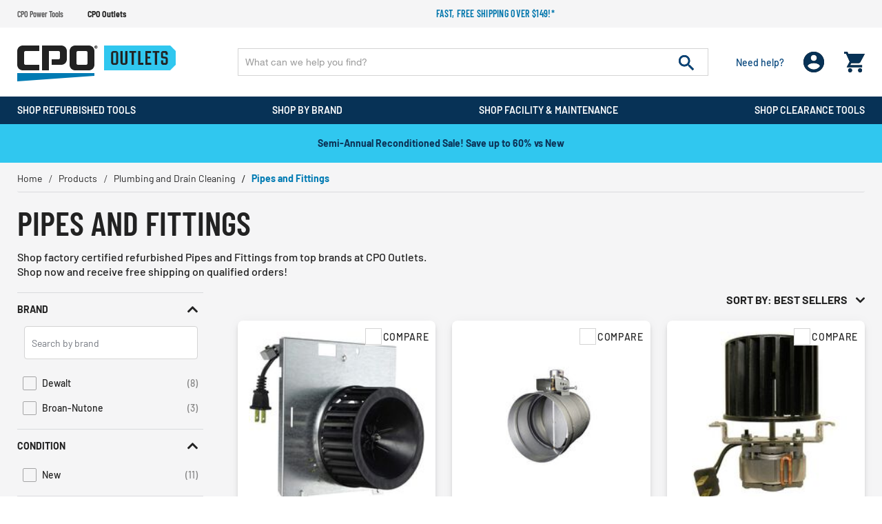

--- FILE ---
content_type: text/html;charset=UTF-8
request_url: https://www.cpooutlets.com/pipes-and-fittings
body_size: 27875
content:
<!DOCTYPE html>
<html lang="en">
<head>
<!--[if gt IE 9]><!-->

<!--<![endif]-->


<meta charset="UTF-8">

<meta http-equiv="x-ua-compatible" content="ie=edge" />

<meta name="viewport" content="width=device-width, initial-scale=1, maximum-scale=1,user-scalable=0" />




    <title>Certified Refurbished &amp; Used Pipes and Fittings   | CPO Outlets</title>


<link rel="icon" href="/on/demandware.static/Sites-cpooutlets-Site/-/default/dwbf8ef6f7/images/favicon.ico" />
<label id="siteNameLabel" hidden>CPO Outlets</label>
<input id="siteName" value="CPO Outlets" aria-labelledby="siteNameLabel" hidden>
<meta name="description" content="Shop factory certified refurbished Pipes and Fittings from top brands at CPO Outlets. Shop now and receive free shipping on qualified orders!" />
<meta name="keywords" content="CPO Outlets" />




<link rel="preconnect" href="https://www.google.com">
<link rel="preconnect" href="https://www.gstatic.com" crossorigin>
<link rel="stylesheet" href="/on/demandware.static/Sites-cpooutlets-Site/-/default/v1769159169147/css/global.css" media="all" />

    <link rel="stylesheet" href="/on/demandware.static/Sites-cpooutlets-Site/-/default/v1769159169147/css/searchV2.css" media="all" />



    <script defer src="https://sdk.helloextend.com/extend-sdk-client/v1/extend-sdk-client.min.js"></script>
    <link rel="stylesheet" href="/on/demandware.static/Sites-cpooutlets-Site/-/default/v1769159169147/css/extend.css" />



<script>
    var EXT_GLOBAL_SWITCH = true;
    var EXT_STORE_ID = "32c89e02-5020-4c6f-bbf8-cf26403412bb";
    var EXT_ENVIRONMENT = "production";
    var EXT_PDP_UPSELL_SWITCH = true;
    var EXT_CART_UPSELL_SWITCH = true;
    var EXT_CART_ADDTOCART = "https://www.cpooutlets.com/on/demandware.store/Sites-cpooutlets-Site/default/Cart-AddExtendProduct";
    var EXT_CART_WARRANTYCHECK = "https://www.cpooutlets.com/on/demandware.store/Sites-cpooutlets-Site/default/Cart-DoesWarrantyExists";
    var EXT_IS_CONTRACTS_API = false;
    var EXT_SHIPPING_SWITCH = "null";
    var EXT_ESP_GET_CONFIG = "https://www.cpooutlets.com/on/demandware.store/Sites-cpooutlets-Site/default/Extend-GetConfig";
    var EXT_SP_REMOVEFROMCART = "https://www.cpooutlets.com/on/demandware.store/Sites-cpooutlets-Site/default/Cart-RemoveShippingProtection";
    var EXT_CREATE_SP_QUOTES = "https://www.cpooutlets.com/on/demandware.store/Sites-cpooutlets-Site/default/Extend-ShippingProtectionCreateQuotes";
    var EXT_SP_ADDTOCART = "https://www.cpooutlets.com/on/demandware.store/Sites-cpooutlets-Site/default/Cart-AddExtendShippingOffer";
</script>

<script defer type="text/javascript" src="/on/demandware.static/Sites-cpooutlets-Site/-/default/v1769159169147/js/main.js"></script>






    <script src="https://h.online-metrix.net/fp/tags.js?org_id=eco_cpo3O5E8LEk7EYQz7Xt2G34CiBrW0Mdp_vKwbM=&amp;session_id=3O5E8LEk7EYQz7Xt2G34CiBrW0Mdp_vKwbM="></script>
    <noscript>
        <iframe title="Device Fingerprint Frame" style="width: 100px; height: 100px; border: 0; position:absolute; top: -5000px;" src="https://h.online-metrix.net/fp/tags.js?org_id=eco_cpo3O5E8LEk7EYQz7Xt2G34CiBrW0Mdp_vKwbM=&amp;session_id=3O5E8LEk7EYQz7Xt2G34CiBrW0Mdp_vKwbM="></iframe>
    </noscript>






    
    







<script type="text/javascript">

(function(){
window.Constants = {};
window.Resources = {};
window.Urls = {"cartTransfer":"/Cart-Transfer?cart_data="};
window.SitePreferences = {"dzStepStickersEnable":true,"bvHideRRWithZeroCount":false};
}());
</script>



    <script defer type="text/javascript" src="//apps.bazaarvoice.com/deployments/cpooutlets/main_site/production/en_US/bv.js"></script>




<script>
    var pageAction = 'searchshow';
    window.dataLayer = window.dataLayer || [];
    window.gtmEnabled = true;
    var orderId = -1;
    var dataLayerEvent = false;
    var ga4DataLayerEvent = {"event":"view_item_list","ecommerce":{"currency":"USD","items":[{"item_id":"bnnns97009745","item_model":"s97009745","item_name":"Broan-Nutone S97009745 Bath Fan Motor with Blower Wheel and Mounting Plate","item_brand":"Broan-Nutone","item_category":"Pipes and Fittings","price":85.99,"index":1},{"item_id":"bnnnmd8t","item_model":"md8t","item_name":"Broan-Nutone MD8T 8 in. Automatic Make-Up Air Damper","item_brand":"Broan-Nutone","item_category":"Pipes and Fittings","price":172,"index":2},{"item_id":"bnnns97009796","item_model":"s97009796","item_name":"Broan-Nutone S97009796 Blower Assembly","item_brand":"Broan-Nutone","item_category":"Pipes and Fittings","price":88.99,"index":3},{"item_id":"dewndxcm064-0145","item_model":"dxcm064-0145","item_name":"Dewalt DXCM064-0145 3/4 in. 90 degree Elbow Fitting","item_brand":"Dewalt","item_category":"Pipes and Fittings","price":22.49,"index":4},{"item_id":"dewndxcm068-0138","item_model":"dxcm068-0138","item_name":"Dewalt DXCM068-0138 3/4 in. NPT Straight Fitting","item_brand":"Dewalt","item_category":"Pipes and Fittings","price":19.99,"index":5},{"item_id":"dewndxcm064-0146","item_model":"dxcm064-0146","item_name":"Dewalt DXCM064-0146 3/4 in. 135 degree Elbow Fitting","item_brand":"Dewalt","item_category":"Pipes and Fittings","price":21.99,"index":6},{"item_id":"dewndxcm080-0115","item_model":"dxcm080-0115","item_name":"Dewalt DXCM080-0115 50 ft. 3/4 in. ID Compressed Air Pipe Tubing","item_brand":"Dewalt","item_category":"Pipes and Fittings","price":112.99,"index":7},{"item_id":"dewndxcm068-0137","item_model":"dxcm068-0137","item_name":"Dewalt DXCM068-0137 1/2 in. NPT Straight Fitting","item_brand":"Dewalt","item_category":"Pipes and Fittings","price":19.49,"index":8},{"item_id":"dewndxcm072-0035","item_model":"dxcm072-0035","item_name":"Dewalt DXCM072-0035 3/8 in. NPT Drain Valve","item_brand":"Dewalt","item_category":"Pipes and Fittings","price":14.49,"index":9},{"item_id":"dewndxcm041-0114","item_model":"dxcm041-0114","item_name":"Dewalt DXCM041-0114 Aluminum Outlet Manifold","item_brand":"Dewalt","item_category":"Pipes and Fittings","price":20.99,"index":10},{"item_id":"dewndxcm069-0043","item_model":"dxcm069-0043","item_name":"Dewalt DXCM069-0043 3/4 in. Tee Fitting","item_brand":"Dewalt","item_category":"Pipes and Fittings","price":28.99,"index":11}],"item_list_id":"pipes-and-fittings","item_list_name":"Pipes and Fittings"}};

    // In all cases except Order Confirmation, the data layer should be pushed, so default to that case
    var pushDataLayer = true;
    if (pageAction === 'orderconfirm') {
        // As of now, the correction is for order confirmation only
        if (dataLayerEvent) {
            orderId = getOrderId(dataLayerEvent);
        } else {
            orderId = getGA4OrderId(ga4DataLayerEvent);
        }

        var ordersPushedToGoogle = getOrdersPushedToGoogle();
        var orderHasBeenPushedToGoogle = orderHasBeenPushedToGoogle(orderId, ordersPushedToGoogle);
        if (orderHasBeenPushedToGoogle) {
            // If the data has already been sent, let's not push it again.
            pushDataLayer = false;
        }
    }

    if (pushDataLayer) {
        if (dataLayerEvent) {
            dataLayer.push(dataLayerEvent);
        }

        // If both events active, clear first ecommerce object to prevent events affecting one another
        if (dataLayerEvent && ga4DataLayerEvent) {
            dataLayer.push({ ecommerce: null });
        }

        if (ga4DataLayerEvent) {
            dataLayer.push(ga4DataLayerEvent);
        }

        if (pageAction === 'orderconfirm') {
            // Add the orderId to the array of orders that is being stored in localStorage
            ordersPushedToGoogle.push(orderId);
            // The localStorage is what is used to prevent the duplicate send from mobile platforms
            window.localStorage.setItem('ordersPushedToGoogle', JSON.stringify(ordersPushedToGoogle));
        }
    }

    function getOrderId(dataLayer) {
        if ('ecommerce' in dataLayer) {
            if ('purchase' in dataLayer.ecommerce && 'actionField' in dataLayer.ecommerce.purchase &&
                'id' in dataLayer.ecommerce.purchase.actionField) {
                return dataLayer.ecommerce.purchase.actionField.id;
            }
        }

        return -1;
    }

    function getGA4OrderId(dataLayer) {
        if ('ecommerce' in dataLayer && 'transaction_id' in dataLayer.ecommerce) {
            return dataLayer.ecommerce.transaction_id;
        }

        return -1;
    }

    function getOrdersPushedToGoogle() {
        var ordersPushedToGoogleString = window.localStorage.getItem('ordersPushedToGoogle');
        if (ordersPushedToGoogleString && ordersPushedToGoogleString.length > 0) {
            return JSON.parse(ordersPushedToGoogleString);
        }

        return [];
    }

    function orderHasBeenPushedToGoogle(orderId, ordersPushedToGoogle) {
        if (orderId) {
            for (var index = 0; index < ordersPushedToGoogle.length; index++) {
                if (ordersPushedToGoogle[index] === orderId) {
                    return true;
                }
            }
        }

        return false;
    }
</script>



<!-- Google Tag Manager -->
<script>(function(w,d,s,l,i){w[l]=w[l]||[];w[l].push({'gtm.start':
new Date().getTime(),event:'gtm.js'});var f=d.getElementsByTagName(s)[0],
j=d.createElement(s),dl=l!='dataLayer'?'&l='+l:'';j.async=true;j.src=
'https://www.googletagmanager.com/gtm.js?id='+i+dl;f.parentNode.insertBefore(j,f);
})(window,document,'script','dataLayer','GTM-WSJDRDH5');</script>
<!-- End Google Tag Manager -->


<script defer src="/on/demandware.static/Sites-cpooutlets-Site/-/default/v1769159169147/js/tagmanager.js"></script>



<link rel="canonical" href="https://www.cpooutlets.com/pipes-and-fittings" />

<script type="text/javascript">//<!--
/* <![CDATA[ (head-active_data.js) */
var dw = (window.dw || {});
dw.ac = {
    _analytics: null,
    _events: [],
    _category: "",
    _searchData: "",
    _anact: "",
    _anact_nohit_tag: "",
    _analytics_enabled: "true",
    _timeZone: "US/Eastern",
    _capture: function(configs) {
        if (Object.prototype.toString.call(configs) === "[object Array]") {
            configs.forEach(captureObject);
            return;
        }
        dw.ac._events.push(configs);
    },
	capture: function() { 
		dw.ac._capture(arguments);
		// send to CQ as well:
		if (window.CQuotient) {
			window.CQuotient.trackEventsFromAC(arguments);
		}
	},
    EV_PRD_SEARCHHIT: "searchhit",
    EV_PRD_DETAIL: "detail",
    EV_PRD_RECOMMENDATION: "recommendation",
    EV_PRD_SETPRODUCT: "setproduct",
    applyContext: function(context) {
        if (typeof context === "object" && context.hasOwnProperty("category")) {
        	dw.ac._category = context.category;
        }
        if (typeof context === "object" && context.hasOwnProperty("searchData")) {
        	dw.ac._searchData = context.searchData;
        }
    },
    setDWAnalytics: function(analytics) {
        dw.ac._analytics = analytics;
    },
    eventsIsEmpty: function() {
        return 0 == dw.ac._events.length;
    }
};
/* ]]> */
// -->
</script>
<script type="text/javascript">//<!--
/* <![CDATA[ (head-cquotient.js) */
var CQuotient = window.CQuotient = {};
CQuotient.clientId = 'aaea-cpooutlets';
CQuotient.realm = 'AAEA';
CQuotient.siteId = 'cpooutlets';
CQuotient.instanceType = 'prd';
CQuotient.locale = 'default';
CQuotient.fbPixelId = '391375430987016';
CQuotient.activities = [];
CQuotient.cqcid='';
CQuotient.cquid='';
CQuotient.cqeid='';
CQuotient.cqlid='';
CQuotient.apiHost='api.cquotient.com';
/* Turn this on to test against Staging Einstein */
/* CQuotient.useTest= true; */
CQuotient.useTest = ('true' === 'false');
CQuotient.initFromCookies = function () {
	var ca = document.cookie.split(';');
	for(var i=0;i < ca.length;i++) {
	  var c = ca[i];
	  while (c.charAt(0)==' ') c = c.substring(1,c.length);
	  if (c.indexOf('cqcid=') == 0) {
		CQuotient.cqcid=c.substring('cqcid='.length,c.length);
	  } else if (c.indexOf('cquid=') == 0) {
		  var value = c.substring('cquid='.length,c.length);
		  if (value) {
		  	var split_value = value.split("|", 3);
		  	if (split_value.length > 0) {
			  CQuotient.cquid=split_value[0];
		  	}
		  	if (split_value.length > 1) {
			  CQuotient.cqeid=split_value[1];
		  	}
		  	if (split_value.length > 2) {
			  CQuotient.cqlid=split_value[2];
		  	}
		  }
	  }
	}
}
CQuotient.getCQCookieId = function () {
	if(window.CQuotient.cqcid == '')
		window.CQuotient.initFromCookies();
	return window.CQuotient.cqcid;
};
CQuotient.getCQUserId = function () {
	if(window.CQuotient.cquid == '')
		window.CQuotient.initFromCookies();
	return window.CQuotient.cquid;
};
CQuotient.getCQHashedEmail = function () {
	if(window.CQuotient.cqeid == '')
		window.CQuotient.initFromCookies();
	return window.CQuotient.cqeid;
};
CQuotient.getCQHashedLogin = function () {
	if(window.CQuotient.cqlid == '')
		window.CQuotient.initFromCookies();
	return window.CQuotient.cqlid;
};
CQuotient.trackEventsFromAC = function (/* Object or Array */ events) {
try {
	if (Object.prototype.toString.call(events) === "[object Array]") {
		events.forEach(_trackASingleCQEvent);
	} else {
		CQuotient._trackASingleCQEvent(events);
	}
} catch(err) {}
};
CQuotient._trackASingleCQEvent = function ( /* Object */ event) {
	if (event && event.id) {
		if (event.type === dw.ac.EV_PRD_DETAIL) {
			CQuotient.trackViewProduct( {id:'', alt_id: event.id, type: 'raw_sku'} );
		} // not handling the other dw.ac.* events currently
	}
};
CQuotient.trackViewProduct = function(/* Object */ cqParamData){
	var cq_params = {};
	cq_params.cookieId = CQuotient.getCQCookieId();
	cq_params.userId = CQuotient.getCQUserId();
	cq_params.emailId = CQuotient.getCQHashedEmail();
	cq_params.loginId = CQuotient.getCQHashedLogin();
	cq_params.product = cqParamData.product;
	cq_params.realm = cqParamData.realm;
	cq_params.siteId = cqParamData.siteId;
	cq_params.instanceType = cqParamData.instanceType;
	cq_params.locale = CQuotient.locale;
	
	if(CQuotient.sendActivity) {
		CQuotient.sendActivity(CQuotient.clientId, 'viewProduct', cq_params);
	} else {
		CQuotient.activities.push({activityType: 'viewProduct', parameters: cq_params});
	}
};
/* ]]> */
// -->
</script>


    <input type="hidden" id="jsonSchema" value="{&quot;@context&quot;:&quot;http://schema.org/&quot;,&quot;@type&quot;:&quot;ItemList&quot;,&quot;itemListElement&quot;:[{&quot;@type&quot;:&quot;ListItem&quot;,&quot;position&quot;:1,&quot;url&quot;:&quot;https://www.cpooutlets.com/broan-nutone-s97009745-bath-fan-motor-with-blower-wheel-and-mounting-plate/bnnns97009745.html&quot;},{&quot;@type&quot;:&quot;ListItem&quot;,&quot;position&quot;:2,&quot;url&quot;:&quot;https://www.cpooutlets.com/broan-nutone-md8t-8-in.-automatic-make-up-air-damper/bnnnmd8t.html&quot;},{&quot;@type&quot;:&quot;ListItem&quot;,&quot;position&quot;:3,&quot;url&quot;:&quot;https://www.cpooutlets.com/broan-nutone-s97009796-blower-assembly/bnnns97009796.html&quot;},{&quot;@type&quot;:&quot;ListItem&quot;,&quot;position&quot;:4,&quot;url&quot;:&quot;https://www.cpooutlets.com/dewalt-dxcm064-0145-3-4-in.-90-degree-elbow-fitting/dewndxcm064-0145.html&quot;},{&quot;@type&quot;:&quot;ListItem&quot;,&quot;position&quot;:5,&quot;url&quot;:&quot;https://www.cpooutlets.com/dewalt-dxcm068-0138-3-4-in.-npt-straight-fitting/dewndxcm068-0138.html&quot;},{&quot;@type&quot;:&quot;ListItem&quot;,&quot;position&quot;:6,&quot;url&quot;:&quot;https://www.cpooutlets.com/dewalt-dxcm064-0146-3-4-in.-135-degree-elbow-fitting/dewndxcm064-0146.html&quot;},{&quot;@type&quot;:&quot;ListItem&quot;,&quot;position&quot;:7,&quot;url&quot;:&quot;https://www.cpooutlets.com/dewalt-dxcm080-0115-50-ft.-3-4-in.-id-compressed-air-pipe-tubing/dewndxcm080-0115.html&quot;},{&quot;@type&quot;:&quot;ListItem&quot;,&quot;position&quot;:8,&quot;url&quot;:&quot;https://www.cpooutlets.com/dewalt-dxcm068-0137-1-2-in.-npt-straight-fitting/dewndxcm068-0137.html&quot;},{&quot;@type&quot;:&quot;ListItem&quot;,&quot;position&quot;:9,&quot;url&quot;:&quot;https://www.cpooutlets.com/dewalt-dxcm072-0035-3-8-in.-npt-drain-valve/dewndxcm072-0035.html&quot;},{&quot;@type&quot;:&quot;ListItem&quot;,&quot;position&quot;:10,&quot;url&quot;:&quot;https://www.cpooutlets.com/dewalt-dxcm041-0114-aluminum-outlet-manifold/dewndxcm041-0114.html&quot;},{&quot;@type&quot;:&quot;ListItem&quot;,&quot;position&quot;:11,&quot;url&quot;:&quot;https://www.cpooutlets.com/dewalt-dxcm069-0043-3-4-in.-tee-fitting/dewndxcm069-0043.html&quot;}]}">


</head>
<body data-cpo="anonymous">
<!-- Google Tag Manager (noscript) -->
<noscript><iframe src="https://www.googletagmanager.com/ns.html?id=GTM-WSJDRDH5"
height="0" width="0" style="display:none;visibility:hidden"></iframe></noscript>
<!-- End Google Tag Manager (noscript) -->



<div class="page cpooutlets" data-action="Search-Show" data-querystring="cgid=pipes-and-fittings">







<header id="site-header" class="">
    
	 


	
















<div class="header-top-promotions" data-promoId="ticker-main">
    <div class="container-fluid flex align-items-center">
		<!-- Add site navigation -->
<ul class="navigation-bar flex align-items-center justify-content-between">
<li><a href="https://www.cpopowertools.com">CPO Power Tools</a></li>
<li  class="active"><a href="https://www.cpooutlets.com">CPO Outlets</a></li>
</ul>
        
			
				<style>
@media (max-width:767px) {
    .ticker-bar {
        margin-bottom: 0;
    }
}
.plp-price-holder .price .line-thorugh-price .strike-through {
    text-decoration: line-through !important;
}
#darkenDiv {
    display: none !important;
}
.deal-zone-intro-section {
    display: none;
}
</style>

        <!-- Add more divs to add more promotions -->
        <div class="promotions-slider">
            <div class="text-center text-secondary promo">
                <!-- 2nd Promotion -->
                <p><a href="https://www.cpooutlets.com/products">Fast, free shipping over $149!*</a>
                </p>
            </div>
        </div>
			
		
    </div>
</div> 
	
    
<div class="header-holder">
    <div class="container-fluid">
        <div class="row main-row align-items-center">
            <div class="col-lg-3">
                <div class="header-left-panel">
                    
                    <a class="logo" href="https://www.cpooutlets.com/">
                        
                                
                                    <picture>
                                        <source media="(min-width: 991px)"
                                            srcset="/on/demandware.static/Sites-cpooutlets-Site/-/default/dw915bc474/images/CPO-Outlets.svg" />
                                        <img alt="America's Leading Online Tool Retailer" class="img-fluid"
                                            src="/on/demandware.static/Sites-cpooutlets-Site/-/default/dw915bc474/images/CPO-Outlets.svg" title="" />
                                    </picture>
                                    
                        
                    </a>
                    <div class="headerMobile-menu-opener">
                        <div class="header-login d-block d-lg-none ">
                            <div class="login-opner">
                                <span class="icon-holder">
                                    
                                            <img alt="cpo user login "
                                                src="/on/demandware.static/Sites-cpooutlets-Site/-/default/dw82ce1d32/images/01_User.png">
                                    

                                    
                                </span>
                            </div>
                        </div>
                        <div class="header-minicart">
                            
	 


	<div class="minicart" data-enable-flyout="false" data-action-url="/on/demandware.store/Sites-cpooutlets-Site/default/Cart-MiniCartShow">
    <div class="minicart-total">
    <a class="minicart-link zero" href="https://www.cpooutlets.com/Shopping-Cart"
        title="Cart 0 Items"
        aria-label="Cart 0 Items" aria-haspopup="true">
        <i class="minicart-icon fa fa-shopping-bag"></i>
        <span class="minicart-quantity d-none in-header">
            0
        </span>
    </a>
</div>
<div class="d-none d-lg-block">
    <div class="popover popover-bottom"></div>
</div>

</div> 
	
                        </div>
                        <div class="menu-opener">
                            <div class="icon-holder">
                                
                                        <img alt="cpo menu opner"
                                            src="/on/demandware.static/Sites-cpooutlets-Site/-/default/dwb01ea5dd/images/06_burger_white.png">
                                
                            </div>
                        </div>

                    </div>
                </div>
            </div>
            <div class="col-lg-9">
                <div class="row no-gutters">
                    <div class="col-12 col-lg-9">
                        <div class="site-search">
      <form role="search" action="/products" method="get" name="simpleSearch">
            <input class="form-control search-field" type="text" name="q" value=""
                  autocomplete="off" placeholder="What can we help you find?"
                  aria-label="Enter Keyword or Item No." />
            <button class="header-search-button" disabled="true" type="submit" name="search-button"
                  aria-label="Submit search keywords">
                  <img alt="header search" src="/on/demandware.static/Sites-cpooutlets-Site/-/default/dwf0a9d7a2/images/07_search.png">
            </button>
            <div class="suggestions-wrapper d-none" data-url="/on/demandware.store/Sites-cpooutlets-Site/default/SearchServices-GetSuggestions?q="></div>
            <input type="hidden" value="default" name="lang">
      </form>
</div>
<input id='minChar' type="hidden" value="3">
                    </div>
                    <div class="col-lg-3 d-none d-lg-block">
                        <div class="d-flex justify-content-between align-items-center header-right">
                            <div class="header-need-help d-none d-lg-block">
                                <a class="need-help-opener">
                                    <div class="icon-holder">
                                        <img class="d-block d-lg-none" alt="cpo need help"
                                            src="/on/demandware.static/Sites-cpooutlets-Site/-/default/dw2636d85d/images/05_need_white.svg">
                                    </div>
                                    <span class="d-block action-text">Need help?
                                    </span>
                                </a>
                            </div>
                            <div class="header-login d-none d-lg-block">
                                <span class="login-opner">
                                    <div class="icon-holder">
                                        
                                                <img class="d-none d-lg-block "
                                                    alt="cpo user login"
                                                    src="/on/demandware.static/Sites-cpooutlets-Site/-/default/dw82ce1d32/images/01_User.png">
                                                
                                        

                                    </div>
                                </span>
                            </div>
                            <div class="header-minicart">
                                
	 


	<div class="minicart" data-enable-flyout="false" data-action-url="/on/demandware.store/Sites-cpooutlets-Site/default/Cart-MiniCartShow">
    <div class="minicart-total">
    <a class="minicart-link zero" href="https://www.cpooutlets.com/Shopping-Cart"
        title="Cart 0 Items"
        aria-label="Cart 0 Items" aria-haspopup="true">
        <i class="minicart-icon fa fa-shopping-bag"></i>
        <span class="minicart-quantity d-none in-header">
            0
        </span>
    </a>
</div>
<div class="d-none d-lg-block">
    <div class="popover popover-bottom"></div>
</div>

</div> 
	
                            </div>
                        </div>
                    </div>
                </div>
            </div>
        </div>
        <div class="modal fade" id="requestPasswordResetModal" tabindex="-1" role="dialog" aria-labelledby="requestPasswordResetModal">
    <div class="modal-dialog" role="document">
        <div class="modal-content">
            <div class="modal-header">
                <div class="modal-title request-password-title">Forgot your Password?</div>
                <button type="button" class="close" data-dismiss="modal" aria-label="Close"><span aria-hidden="true">&times;</span></button>
            </div>

            <div class="modal-body">
                <form class="reset-password-form cpo-account-pages-form" action="/on/demandware.store/Sites-cpooutlets-Site/default/Account-PasswordResetDialogForm?mobile=" method="POST" name="email-form" id="email-form">
    <div class="request-password-body">
        <p class="forget-password-msg">
            Please enter your email address below and we'll send you a link to reset your password.
        </p>
        <div class="pwd-reset-error-messaging"></div>
        <div class="form-group required reset">
            <input
                id="reset-password-email"
                type="email"
                class="form-control"
                name="loginEmail"
                aria-describedby="emailHelp"
                placeholder=" ">
            <label class="form-control-label" for="reset-password-email" id="emailHelp">
                Email
            </label>
            <div class="invalid-feedback"></div>
        </div>
    </div>
    <div class="send-email-btn">
        <button
            type="submit"
            id="submitEmailButton"
            class="btn btn-primary btn-medium">
            Submit
        </button>
    </div>
</form>
            </div>
        </div>
    </div>
</div>

        

<div class = "login-dropdown  " >
	 
		 
			














<form action="/on/demandware.store/Sites-cpooutlets-Site/default/Account-Login" class="login cpo-checkout-form cpo-login-dropdown" method="POST" name="login-form">
    <p class="login-form-heading">Returning Customers</p>
  
    <div class="form-group required">
        <label class="form-control-label" for="login-form-email">
            Email
        </label>
        <input placeholder="Email Address" type="email" id="login-form-email" required aria-required="true" class="form-control required" aria-describedby="form-email-error" name="loginEmail">
        <div class="invalid-feedback" id="form-email-error"></div>
    </div>

    <div class="form-group required password-feild">
        <label class="form-control-label" for="login-form-password">
                Password
        </label>
        <input placeholder="Password" type="password" id="login-form-password" required aria-required="true" class="form-control required" aria-describedby="form-password-error" name="loginPassword">
        <div class="invalid-feedback" id="form-password-error"></div>
    </div>

    <div class="clearfix form-actions-wrapper">
        <div class="form-group custom-control custom-checkbox pull-left remember-me">
            <input type="checkbox" class="custom-control-input" id="rememberMe" name="loginRememberMe" value="true"
                
            >
            <label class="custom-control-label" for="rememberMe">
                Remember me?
            </label>
        </div>

        <div class="pull-right forgot-password text-right">
            <a class="form-control-label" href="/Password-Reset" title="Forgot password?">
                Forgot password?
            </a>
        </div>
    </div>

    <input type="hidden" name="csrf_token" value="XrSV3niJQvEpKYTjos5GBSG7y3E3_xROX9NdmfPJlnIQzT5Ho5rt-u567YjgUEgKzqAaWv1bGiDU7jnEqt31fgLP4UrL19BWMxRvSnIshUb-u1RZJk8-xjK1zVp9Z7nHJTqDenYNNBvA22s22b-uRewFg7BB3tQod_1pgXGNwWoMRXStO10="/>

    <button type="submit" class="btn btn-block btn-primary btn-large checkout-sign-in">Sign  In</button>
</form>


<div class="login-seperator text-center"><span>or sign in with</span></div>
<form action="" class="login-oauth" method="post" name="login-oauth-form">
    <div class="form-group text-center">
        <a href="https://www.cpooutlets.com/on/demandware.store/Sites-cpooutlets-Site/default/Login-OAuthLogin?oauthProvider=Facebook&amp;oauthLoginTargetEndPoint=1" class="oauth-facebook"
           role="button" aria-pressed="true">
           <img alt="login with facebbok" class="lazy-load" data-src="/on/demandware.static/Sites-cpooutlets-Site/-/default/dwc6cfa7f3/images/71_facebook_signin.svg" title="" />
        </a>
        <a href="https://www.cpooutlets.com/on/demandware.store/Sites-cpooutlets-Site/default/Login-OAuthLogin?oauthProvider=Google&amp;oauthLoginTargetEndPoint=1" class="oauth-google"
           role="button" aria-pressed="true">
            <img alt="login with google" class="lazy-load" data-src="/on/demandware.static/Sites-cpooutlets-Site/-/default/dw15bd94d5/images/72_Google_signin.svg" title="" />
        </a>
    </div>
</form>

<div class="new-customer-register cpo-login-dropdown">
	<p class="login-form-heading">New Customers</p>
	<p>
	
	<div class="content-asset"><!-- dwMarker="content" dwContentID="5412091e4678c790c8697f07a0" -->
		Create an account and enjoy $20 OFF your first order.
	</div> <!-- End content-asset -->


</p>
	<a class="btn btn-primary btn-large"
		href="/Registration">Register</a>
</div>

    
	
	<span class="login-close-button"><img alt="cpo close user login" class="lazy-load" data-src="/on/demandware.static/Sites-cpooutlets-Site/-/default/dw3bd6893c/images/12_close.svg"></span>
</div>

        














	
	<div class="content-asset"><!-- dwMarker="content" dwContentID="cfb93a995c401b5b64a7163aac" -->
		<div class="need-help-dropdown">
  <p class="cpo-phone-info contact-info-holder">
    <span class="contact-info-label">Phone:</span>
    <span class="contact-info-detail">
      1-866-577-3014
      <span class="office-hours" id="phoneHrs">M-F 9am to 7pm ET</span>
    </span>
  </p>
  <p class="cpo-email-info contact-info-holder">
    <span class="contact-info-label">Email:</span>
    <span class="contact-info-detail">
      <a href="https://www.cpooutlets.com/outlets-contact-us.html">Contact Us</a>
    </span>
  </p>
  <p class="cpo-order-info contact-info-holder">
    <span class="contact-info-label">Orders</span>
    <span class="contact-info-detail">
      <a href="https://www.cpooutlets.com/Order-Tracking">Track your Orders</a> 
    </span>
  </p>
  <p class="cpo-faq contact-info-holder">
    <span class="contact-info-label">FAQ</span>
    <span class="contact-info-detail">
      <a href="https://www.cpooutlets.com/outlets-faq.html">More Questions</a>
    </span>
  </p>
  <div class="d-block d-lg-none text-right">
    <span class="need-help-close-button"><img
      alt="login drop down remove"
      src="https://www.cpooutlets.com/on/demandware.static/-/Sites-cpooutlets-Library/default/dwca13568b/12_close.svg" title="" /></span>
  </div>
</div>
	</div> <!-- End content-asset -->




    </div>
    
</div>
    
    














<div class="cpo-menu-holder">
	<div id="bgFiddle">
	    <div class="container-fluid">
		        <div class="d-block d-lg-none first-toplevel-back">
		            <span class="backto-main">
		                <i class="fa fa-angle-left" aria-hidden="true"></i>Back
		            </span>
		        </div>
                
                <ul class="top-level menu-holder-hover">
		            
	 


	
























    
    
		
		<li data-promohtmlId="null" data-categoryid="recon-products"
			data-promohtml="null">
			
				<h3 class="inherit-style p-0 m-0 d-inline">
					<a class="tab_title oswald recon-products top-cat-title-link" href="/recon-products">
						<div class="tab_titleText">
							Shop Refurbished Tools
						</div>
						
							<div class="dropDownArrow"></div>
						
					</a>
				</h3>
			


			<div class="menu-dropdown-holder">
				<!-- First level title bar -->
				<div class="firstLevel-titleBar">
				    <a href="/recon-products" class="no-gutters header-cat-link">
				        <span class="first-category-name"></span>
				    </a>
					<span class="backto-firstLevel">
						<i class="fa fa-angle-left" aria-hidden="true"></i>Back
					</span>
					
				</div>
				<ul class="sub-menu-list menu-dropdown-ul">
					

                        

                        
                        
                            
                            
                            
                            <li class="cattitle oswald" data-promohtmlId="power-tools"
                                data-promohtml="null">

                                

                                    <a class="l1-cat-title-link" href="/power-tools">
                                        Power Tools
                                    </a>

                                    
                                        <div class="sub-menu-holder">
                                            <!-- second title bar -->
                                            <div class="secondtLevel-titleBar">
                                                <a href="#" class="no-gutters header-cat-link"><span class="second-category-name"></span></a>
                                                <span class="backto-secondtLevel">
                                                    <i class="fa fa-angle-left" aria-hidden="true"></i>
                                                    Back
                                                </span>
                                            </div>
                                            <ul class="collist menu-dropdown-ul">
                                                
                                                    
                                                    

                                                        <li>

                                                            <a class="l2-cat-title-link" href="/combo-kits">
                                                                Combo Kits
                                                            </a>

                                                            <div class="inner-dropdown-holder">
                                                                <!-- third title bar -->
                                                                <div class="thirdtLevel-titleBar"> 
                                                                    <a href="#" class="no-gutters header-cat-link">
                                                                        <span class="third-category-name"></span>
                                                                    </a>
                                                                    <span class="backto-thirdtLevel">
                                                                        <i class="fa fa-angle-left" aria-hidden="true"></i>
                                                                        Back
                                                                    </span>
                                                                </div>

                                                                
                                                                
                                                                

                                                            </div>
                                                        </li>
                                                    

                                                
                                                    
                                                    

                                                        <li>

                                                            <a class="l2-cat-title-link" href="/drills">
                                                                Drills
                                                            </a>

                                                            <div class="inner-dropdown-holder">
                                                                <!-- third title bar -->
                                                                <div class="thirdtLevel-titleBar"> 
                                                                    <a href="#" class="no-gutters header-cat-link">
                                                                        <span class="third-category-name"></span>
                                                                    </a>
                                                                    <span class="backto-thirdtLevel">
                                                                        <i class="fa fa-angle-left" aria-hidden="true"></i>
                                                                        Back
                                                                    </span>
                                                                </div>

                                                                
                                                                
                                                                
                                                                    <ul class="menu-dropdown-ul">
                                                                        

                                                                            <li>
                                                                                <a href="/drill-drivers">
                                                                                    Drill Drivers
                                                                                </a>
                                                                            </li>
                                                                        

                                                                            <li>
                                                                                <a href="/hammer-drills">
                                                                                    Hammer Drills
                                                                                </a>
                                                                            </li>
                                                                        

                                                                            <li>
                                                                                <a href="/impact-drivers">
                                                                                    Impact Drivers
                                                                                </a>
                                                                            </li>
                                                                        

                                                                            <li>
                                                                                <a href="/right-angle-drills">
                                                                                    Right Angle Drills
                                                                                </a>
                                                                            </li>
                                                                        

                                                                            <li>
                                                                                <a href="/screw-guns">
                                                                                    Screw Guns
                                                                                </a>
                                                                            </li>
                                                                        

                                                                            <li>
                                                                                <a href="/electric-screwdrivers">
                                                                                    Electric Screwdrivers
                                                                                </a>
                                                                            </li>
                                                                        
                                                                        <li>
                                                                            <a class="viewall-dynamic-l3"
                                                                                href="/drills">View All</a>
                                                                        </li>
                                                                    </ul>

                                                                

                                                            </div>
                                                        </li>
                                                    

                                                
                                                    
                                                    

                                                        <li>

                                                            <a class="l2-cat-title-link" href="/saws">
                                                                Saws
                                                            </a>

                                                            <div class="inner-dropdown-holder">
                                                                <!-- third title bar -->
                                                                <div class="thirdtLevel-titleBar"> 
                                                                    <a href="#" class="no-gutters header-cat-link">
                                                                        <span class="third-category-name"></span>
                                                                    </a>
                                                                    <span class="backto-thirdtLevel">
                                                                        <i class="fa fa-angle-left" aria-hidden="true"></i>
                                                                        Back
                                                                    </span>
                                                                </div>

                                                                
                                                                
                                                                
                                                                    <ul class="menu-dropdown-ul">
                                                                        

                                                                            <li>
                                                                                <a href="/band-saws">
                                                                                    Band Saws
                                                                                </a>
                                                                            </li>
                                                                        

                                                                            <li>
                                                                                <a href="/circular-saws">
                                                                                    Circular Saws
                                                                                </a>
                                                                            </li>
                                                                        

                                                                            <li>
                                                                                <a href="/jig-saws">
                                                                                    Jig Saws
                                                                                </a>
                                                                            </li>
                                                                        

                                                                            <li>
                                                                                <a href="/chop-saws">
                                                                                    Chop Saws
                                                                                </a>
                                                                            </li>
                                                                        

                                                                            <li>
                                                                                <a href="/miter-saws">
                                                                                    Miter Saws
                                                                                </a>
                                                                            </li>
                                                                        

                                                                            <li>
                                                                                <a href="/reciprocating-saws">
                                                                                    Reciprocating Saws
                                                                                </a>
                                                                            </li>
                                                                        

                                                                            <li>
                                                                                <a href="/scroll-saws">
                                                                                    Scroll Saws
                                                                                </a>
                                                                            </li>
                                                                        

                                                                            <li>
                                                                                <a href="/table-saws">
                                                                                    Table Saws
                                                                                </a>
                                                                            </li>
                                                                        
                                                                        <li>
                                                                            <a class="viewall-dynamic-l3"
                                                                                href="/saws">View All</a>
                                                                        </li>
                                                                    </ul>

                                                                

                                                            </div>
                                                        </li>
                                                    

                                                
                                                    
                                                    

                                                        <li>

                                                            <a class="l2-cat-title-link" href="/nailers-and-staplers">
                                                                Nailers &amp; Staplers
                                                            </a>

                                                            <div class="inner-dropdown-holder">
                                                                <!-- third title bar -->
                                                                <div class="thirdtLevel-titleBar"> 
                                                                    <a href="#" class="no-gutters header-cat-link">
                                                                        <span class="third-category-name"></span>
                                                                    </a>
                                                                    <span class="backto-thirdtLevel">
                                                                        <i class="fa fa-angle-left" aria-hidden="true"></i>
                                                                        Back
                                                                    </span>
                                                                </div>

                                                                
                                                                
                                                                

                                                            </div>
                                                        </li>
                                                    

                                                
                                                    
                                                    

                                                        <li>

                                                            <a class="l2-cat-title-link" href="/grinders">
                                                                Grinders
                                                            </a>

                                                            <div class="inner-dropdown-holder">
                                                                <!-- third title bar -->
                                                                <div class="thirdtLevel-titleBar"> 
                                                                    <a href="#" class="no-gutters header-cat-link">
                                                                        <span class="third-category-name"></span>
                                                                    </a>
                                                                    <span class="backto-thirdtLevel">
                                                                        <i class="fa fa-angle-left" aria-hidden="true"></i>
                                                                        Back
                                                                    </span>
                                                                </div>

                                                                
                                                                
                                                                
                                                                    <ul class="menu-dropdown-ul">
                                                                        

                                                                            <li>
                                                                                <a href="/angle-grinders">
                                                                                    Angle Grinders
                                                                                </a>
                                                                            </li>
                                                                        

                                                                            <li>
                                                                                <a href="/cut-off-grinders">
                                                                                    Cut Off Grinders
                                                                                </a>
                                                                            </li>
                                                                        

                                                                            <li>
                                                                                <a href="/die-grinders">
                                                                                    Die Grinders
                                                                                </a>
                                                                            </li>
                                                                        
                                                                        <li>
                                                                            <a class="viewall-dynamic-l3"
                                                                                href="/grinders">View All</a>
                                                                        </li>
                                                                    </ul>

                                                                

                                                            </div>
                                                        </li>
                                                    

                                                
                                                    
                                                    

                                                        <li>

                                                            <a class="l2-cat-title-link" href="/impact-drivers">
                                                                Impact Drivers
                                                            </a>

                                                            <div class="inner-dropdown-holder">
                                                                <!-- third title bar -->
                                                                <div class="thirdtLevel-titleBar"> 
                                                                    <a href="#" class="no-gutters header-cat-link">
                                                                        <span class="third-category-name"></span>
                                                                    </a>
                                                                    <span class="backto-thirdtLevel">
                                                                        <i class="fa fa-angle-left" aria-hidden="true"></i>
                                                                        Back
                                                                    </span>
                                                                </div>

                                                                
                                                                
                                                                

                                                            </div>
                                                        </li>
                                                    

                                                
                                                    
                                                    

                                                        <li>

                                                            <a class="l2-cat-title-link" href="/sanders-and-polishers">
                                                                Sanders &amp; Polishers
                                                            </a>

                                                            <div class="inner-dropdown-holder">
                                                                <!-- third title bar -->
                                                                <div class="thirdtLevel-titleBar"> 
                                                                    <a href="#" class="no-gutters header-cat-link">
                                                                        <span class="third-category-name"></span>
                                                                    </a>
                                                                    <span class="backto-thirdtLevel">
                                                                        <i class="fa fa-angle-left" aria-hidden="true"></i>
                                                                        Back
                                                                    </span>
                                                                </div>

                                                                
                                                                
                                                                

                                                            </div>
                                                        </li>
                                                    

                                                
                                                    
                                                    

                                                        <li>

                                                            <a class="l2-cat-title-link" href="/demo-and-breaker-hammers">
                                                                Demo and Breaker Hammers
                                                            </a>

                                                            <div class="inner-dropdown-holder">
                                                                <!-- third title bar -->
                                                                <div class="thirdtLevel-titleBar"> 
                                                                    <a href="#" class="no-gutters header-cat-link">
                                                                        <span class="third-category-name"></span>
                                                                    </a>
                                                                    <span class="backto-thirdtLevel">
                                                                        <i class="fa fa-angle-left" aria-hidden="true"></i>
                                                                        Back
                                                                    </span>
                                                                </div>

                                                                
                                                                
                                                                

                                                            </div>
                                                        </li>
                                                    

                                                
                                                    
                                                    

                                                        <li>

                                                            <a class="l2-cat-title-link" href="/cordless-ratchets">
                                                                Cordless Ratchets
                                                            </a>

                                                            <div class="inner-dropdown-holder">
                                                                <!-- third title bar -->
                                                                <div class="thirdtLevel-titleBar"> 
                                                                    <a href="#" class="no-gutters header-cat-link">
                                                                        <span class="third-category-name"></span>
                                                                    </a>
                                                                    <span class="backto-thirdtLevel">
                                                                        <i class="fa fa-angle-left" aria-hidden="true"></i>
                                                                        Back
                                                                    </span>
                                                                </div>

                                                                
                                                                
                                                                

                                                            </div>
                                                        </li>
                                                    

                                                
                                                    
                                                    

                                                        <li>

                                                            <a class="l2-cat-title-link" href="/routers-and-trimmers">
                                                                Routers and Trimmers
                                                            </a>

                                                            <div class="inner-dropdown-holder">
                                                                <!-- third title bar -->
                                                                <div class="thirdtLevel-titleBar"> 
                                                                    <a href="#" class="no-gutters header-cat-link">
                                                                        <span class="third-category-name"></span>
                                                                    </a>
                                                                    <span class="backto-thirdtLevel">
                                                                        <i class="fa fa-angle-left" aria-hidden="true"></i>
                                                                        Back
                                                                    </span>
                                                                </div>

                                                                
                                                                
                                                                

                                                            </div>
                                                        </li>
                                                    

                                                
                                                    
                                                    

                                                        <li>

                                                            <a class="l2-cat-title-link" href="/multi-tools">
                                                                Multi Tools
                                                            </a>

                                                            <div class="inner-dropdown-holder">
                                                                <!-- third title bar -->
                                                                <div class="thirdtLevel-titleBar"> 
                                                                    <a href="#" class="no-gutters header-cat-link">
                                                                        <span class="third-category-name"></span>
                                                                    </a>
                                                                    <span class="backto-thirdtLevel">
                                                                        <i class="fa fa-angle-left" aria-hidden="true"></i>
                                                                        Back
                                                                    </span>
                                                                </div>

                                                                
                                                                
                                                                

                                                            </div>
                                                        </li>
                                                    

                                                
                                                <li>
                                                    <a class="viewall-dynamic-l2" href="/power-tools">View All</a>
                                                </li>
                                            </ul>
                                        </div>
                                    

                                
                            
                            </li>
                        

                    

                        

                        
                        
                            
                            
                            
                            <li class="cattitle oswald" data-promohtmlId="power-tool-accessories"
                                data-promohtml="null">

                                

                                    <a class="l1-cat-title-link" href="/power-tool-accessories">
                                        Power Tool Accessories
                                    </a>

                                    

                                
                            
                            </li>
                        

                    

                        

                        
                        
                            
                            
                            
                            <li class="cattitle oswald" data-promohtmlId="outdoor-tools-and-equipment"
                                data-promohtml="null">

                                

                                    <a class="l1-cat-title-link" href="/outdoor-tools-and-equipment">
                                        Outdoor Tools and Equipment
                                    </a>

                                    
                                        <div class="sub-menu-holder">
                                            <!-- second title bar -->
                                            <div class="secondtLevel-titleBar">
                                                <a href="#" class="no-gutters header-cat-link"><span class="second-category-name"></span></a>
                                                <span class="backto-secondtLevel">
                                                    <i class="fa fa-angle-left" aria-hidden="true"></i>
                                                    Back
                                                </span>
                                            </div>
                                            <ul class="collist menu-dropdown-ul">
                                                
                                                    
                                                    

                                                        <li>

                                                            <a class="l2-cat-title-link" href="/outdoor-power-combo-kits">
                                                                Outdoor Power Combo Kits
                                                            </a>

                                                            <div class="inner-dropdown-holder">
                                                                <!-- third title bar -->
                                                                <div class="thirdtLevel-titleBar"> 
                                                                    <a href="#" class="no-gutters header-cat-link">
                                                                        <span class="third-category-name"></span>
                                                                    </a>
                                                                    <span class="backto-thirdtLevel">
                                                                        <i class="fa fa-angle-left" aria-hidden="true"></i>
                                                                        Back
                                                                    </span>
                                                                </div>

                                                                
                                                                
                                                                

                                                            </div>
                                                        </li>
                                                    

                                                
                                                    
                                                    

                                                        <li>

                                                            <a class="l2-cat-title-link" href="/leaf-blowers">
                                                                Leaf Blowers
                                                            </a>

                                                            <div class="inner-dropdown-holder">
                                                                <!-- third title bar -->
                                                                <div class="thirdtLevel-titleBar"> 
                                                                    <a href="#" class="no-gutters header-cat-link">
                                                                        <span class="third-category-name"></span>
                                                                    </a>
                                                                    <span class="backto-thirdtLevel">
                                                                        <i class="fa fa-angle-left" aria-hidden="true"></i>
                                                                        Back
                                                                    </span>
                                                                </div>

                                                                
                                                                
                                                                

                                                            </div>
                                                        </li>
                                                    

                                                
                                                    
                                                    

                                                        <li>

                                                            <a class="l2-cat-title-link" href="/lawn-mowers">
                                                                Lawn Mowers
                                                            </a>

                                                            <div class="inner-dropdown-holder">
                                                                <!-- third title bar -->
                                                                <div class="thirdtLevel-titleBar"> 
                                                                    <a href="#" class="no-gutters header-cat-link">
                                                                        <span class="third-category-name"></span>
                                                                    </a>
                                                                    <span class="backto-thirdtLevel">
                                                                        <i class="fa fa-angle-left" aria-hidden="true"></i>
                                                                        Back
                                                                    </span>
                                                                </div>

                                                                
                                                                
                                                                

                                                            </div>
                                                        </li>
                                                    

                                                
                                                    
                                                    

                                                        <li>

                                                            <a class="l2-cat-title-link" href="/trimmers">
                                                                Trimmers
                                                            </a>

                                                            <div class="inner-dropdown-holder">
                                                                <!-- third title bar -->
                                                                <div class="thirdtLevel-titleBar"> 
                                                                    <a href="#" class="no-gutters header-cat-link">
                                                                        <span class="third-category-name"></span>
                                                                    </a>
                                                                    <span class="backto-thirdtLevel">
                                                                        <i class="fa fa-angle-left" aria-hidden="true"></i>
                                                                        Back
                                                                    </span>
                                                                </div>

                                                                
                                                                
                                                                
                                                                    <ul class="menu-dropdown-ul">
                                                                        

                                                                            <li>
                                                                                <a href="/hedge-trimmers">
                                                                                    Hedge Trimmers
                                                                                </a>
                                                                            </li>
                                                                        

                                                                            <li>
                                                                                <a href="/string-trimmers">
                                                                                    String Trimmers
                                                                                </a>
                                                                            </li>
                                                                        

                                                                            <li>
                                                                                <a href="/edgers">
                                                                                    Edgers
                                                                                </a>
                                                                            </li>
                                                                        
                                                                        <li>
                                                                            <a class="viewall-dynamic-l3"
                                                                                href="/trimmers">View All</a>
                                                                        </li>
                                                                    </ul>

                                                                

                                                            </div>
                                                        </li>
                                                    

                                                
                                                    
                                                    

                                                        <li>

                                                            <a class="l2-cat-title-link" href="/chainsaws">
                                                                Chainsaws
                                                            </a>

                                                            <div class="inner-dropdown-holder">
                                                                <!-- third title bar -->
                                                                <div class="thirdtLevel-titleBar"> 
                                                                    <a href="#" class="no-gutters header-cat-link">
                                                                        <span class="third-category-name"></span>
                                                                    </a>
                                                                    <span class="backto-thirdtLevel">
                                                                        <i class="fa fa-angle-left" aria-hidden="true"></i>
                                                                        Back
                                                                    </span>
                                                                </div>

                                                                
                                                                
                                                                

                                                            </div>
                                                        </li>
                                                    

                                                
                                                    
                                                    

                                                        <li>

                                                            <a class="l2-cat-title-link" href="/pressure-washers">
                                                                Pressure Washers
                                                            </a>

                                                            <div class="inner-dropdown-holder">
                                                                <!-- third title bar -->
                                                                <div class="thirdtLevel-titleBar"> 
                                                                    <a href="#" class="no-gutters header-cat-link">
                                                                        <span class="third-category-name"></span>
                                                                    </a>
                                                                    <span class="backto-thirdtLevel">
                                                                        <i class="fa fa-angle-left" aria-hidden="true"></i>
                                                                        Back
                                                                    </span>
                                                                </div>

                                                                
                                                                
                                                                

                                                            </div>
                                                        </li>
                                                    

                                                
                                                    
                                                    

                                                        <li>

                                                            <a class="l2-cat-title-link" href="/pole-saws">
                                                                Pole Saws
                                                            </a>

                                                            <div class="inner-dropdown-holder">
                                                                <!-- third title bar -->
                                                                <div class="thirdtLevel-titleBar"> 
                                                                    <a href="#" class="no-gutters header-cat-link">
                                                                        <span class="third-category-name"></span>
                                                                    </a>
                                                                    <span class="backto-thirdtLevel">
                                                                        <i class="fa fa-angle-left" aria-hidden="true"></i>
                                                                        Back
                                                                    </span>
                                                                </div>

                                                                
                                                                
                                                                

                                                            </div>
                                                        </li>
                                                    

                                                
                                                <li>
                                                    <a class="viewall-dynamic-l2" href="/outdoor-tools-and-equipment">View All</a>
                                                </li>
                                            </ul>
                                        </div>
                                    

                                
                            
                            </li>
                        

                    

                        

                        
                        
                            
                            
                            
                            <li class="cattitle oswald" data-promohtmlId="air-tools-and-equipment"
                                data-promohtml="null">

                                

                                    <a class="l1-cat-title-link" href="/air-tools-and-equipment">
                                        Air Tools and Equipment
                                    </a>

                                    
                                        <div class="sub-menu-holder">
                                            <!-- second title bar -->
                                            <div class="secondtLevel-titleBar">
                                                <a href="#" class="no-gutters header-cat-link"><span class="second-category-name"></span></a>
                                                <span class="backto-secondtLevel">
                                                    <i class="fa fa-angle-left" aria-hidden="true"></i>
                                                    Back
                                                </span>
                                            </div>
                                            <ul class="collist menu-dropdown-ul">
                                                
                                                    
                                                    

                                                        <li>

                                                            <a class="l2-cat-title-link" href="/air-compressors">
                                                                Air Compressors
                                                            </a>

                                                            <div class="inner-dropdown-holder">
                                                                <!-- third title bar -->
                                                                <div class="thirdtLevel-titleBar"> 
                                                                    <a href="#" class="no-gutters header-cat-link">
                                                                        <span class="third-category-name"></span>
                                                                    </a>
                                                                    <span class="backto-thirdtLevel">
                                                                        <i class="fa fa-angle-left" aria-hidden="true"></i>
                                                                        Back
                                                                    </span>
                                                                </div>

                                                                
                                                                
                                                                

                                                            </div>
                                                        </li>
                                                    

                                                
                                                    
                                                    

                                                        <li>

                                                            <a class="l2-cat-title-link" href="/pneumatic-nailers-and-staplers">
                                                                Pneumatic Nailers and Staplers
                                                            </a>

                                                            <div class="inner-dropdown-holder">
                                                                <!-- third title bar -->
                                                                <div class="thirdtLevel-titleBar"> 
                                                                    <a href="#" class="no-gutters header-cat-link">
                                                                        <span class="third-category-name"></span>
                                                                    </a>
                                                                    <span class="backto-thirdtLevel">
                                                                        <i class="fa fa-angle-left" aria-hidden="true"></i>
                                                                        Back
                                                                    </span>
                                                                </div>

                                                                
                                                                
                                                                

                                                            </div>
                                                        </li>
                                                    

                                                
                                                    
                                                    

                                                        <li>

                                                            <a class="l2-cat-title-link" href="/inflators">
                                                                Inflators
                                                            </a>

                                                            <div class="inner-dropdown-holder">
                                                                <!-- third title bar -->
                                                                <div class="thirdtLevel-titleBar"> 
                                                                    <a href="#" class="no-gutters header-cat-link">
                                                                        <span class="third-category-name"></span>
                                                                    </a>
                                                                    <span class="backto-thirdtLevel">
                                                                        <i class="fa fa-angle-left" aria-hidden="true"></i>
                                                                        Back
                                                                    </span>
                                                                </div>

                                                                
                                                                
                                                                

                                                            </div>
                                                        </li>
                                                    

                                                
                                                <li>
                                                    <a class="viewall-dynamic-l2" href="/air-tools-and-equipment">View All</a>
                                                </li>
                                            </ul>
                                        </div>
                                    

                                
                            
                            </li>
                        

                    

                        

                        
                        
                            
                            
                            
                            <li class="cattitle oswald" data-promohtmlId="tool-storage"
                                data-promohtml="null">

                                

                                    <a class="l1-cat-title-link" href="/tool-storage">
                                        Tool Storage
                                    </a>

                                    
                                        <div class="sub-menu-holder">
                                            <!-- second title bar -->
                                            <div class="secondtLevel-titleBar">
                                                <a href="#" class="no-gutters header-cat-link"><span class="second-category-name"></span></a>
                                                <span class="backto-secondtLevel">
                                                    <i class="fa fa-angle-left" aria-hidden="true"></i>
                                                    Back
                                                </span>
                                            </div>
                                            <ul class="collist menu-dropdown-ul">
                                                
                                                    
                                                    

                                                        <li>

                                                            <a class="l2-cat-title-link" href="/tool-storage-systems">
                                                                Storage Systems
                                                            </a>

                                                            <div class="inner-dropdown-holder">
                                                                <!-- third title bar -->
                                                                <div class="thirdtLevel-titleBar"> 
                                                                    <a href="#" class="no-gutters header-cat-link">
                                                                        <span class="third-category-name"></span>
                                                                    </a>
                                                                    <span class="backto-thirdtLevel">
                                                                        <i class="fa fa-angle-left" aria-hidden="true"></i>
                                                                        Back
                                                                    </span>
                                                                </div>

                                                                
                                                                
                                                                

                                                            </div>
                                                        </li>
                                                    

                                                
                                                <li>
                                                    <a class="viewall-dynamic-l2" href="/tool-storage">View All</a>
                                                </li>
                                            </ul>
                                        </div>
                                    

                                
                            
                            </li>
                        

                    

                        

                        
                        
                            
                            
                            
                            <li class="cattitle oswald" data-promohtmlId="clothing-and-gear"
                                data-promohtml="null">

                                

                                    <a class="l1-cat-title-link" href="/clothing-and-gear">
                                        Clothing and Gear
                                    </a>

                                    
                                        <div class="sub-menu-holder">
                                            <!-- second title bar -->
                                            <div class="secondtLevel-titleBar">
                                                <a href="#" class="no-gutters header-cat-link"><span class="second-category-name"></span></a>
                                                <span class="backto-secondtLevel">
                                                    <i class="fa fa-angle-left" aria-hidden="true"></i>
                                                    Back
                                                </span>
                                            </div>
                                            <ul class="collist menu-dropdown-ul">
                                                
                                                    
                                                    

                                                        <li>

                                                            <a class="l2-cat-title-link" href="/heated-gear">
                                                                Heated Gear
                                                            </a>

                                                            <div class="inner-dropdown-holder">
                                                                <!-- third title bar -->
                                                                <div class="thirdtLevel-titleBar"> 
                                                                    <a href="#" class="no-gutters header-cat-link">
                                                                        <span class="third-category-name"></span>
                                                                    </a>
                                                                    <span class="backto-thirdtLevel">
                                                                        <i class="fa fa-angle-left" aria-hidden="true"></i>
                                                                        Back
                                                                    </span>
                                                                </div>

                                                                
                                                                
                                                                

                                                            </div>
                                                        </li>
                                                    

                                                
                                                <li>
                                                    <a class="viewall-dynamic-l2" href="/clothing-and-gear">View All</a>
                                                </li>
                                            </ul>
                                        </div>
                                    

                                
                            
                            </li>
                        

                    

                        

                        
                        
                            
                            
                            
                            <li class="cattitle oswald" data-promohtmlId="lighting"
                                data-promohtml="null">

                                

                                    <a class="l1-cat-title-link" href="/lighting">
                                        Lighting
                                    </a>

                                    
                                        <div class="sub-menu-holder">
                                            <!-- second title bar -->
                                            <div class="secondtLevel-titleBar">
                                                <a href="#" class="no-gutters header-cat-link"><span class="second-category-name"></span></a>
                                                <span class="backto-secondtLevel">
                                                    <i class="fa fa-angle-left" aria-hidden="true"></i>
                                                    Back
                                                </span>
                                            </div>
                                            <ul class="collist menu-dropdown-ul">
                                                
                                                    
                                                    

                                                        <li>

                                                            <a class="l2-cat-title-link" href="/flashlights">
                                                                Flashlights
                                                            </a>

                                                            <div class="inner-dropdown-holder">
                                                                <!-- third title bar -->
                                                                <div class="thirdtLevel-titleBar"> 
                                                                    <a href="#" class="no-gutters header-cat-link">
                                                                        <span class="third-category-name"></span>
                                                                    </a>
                                                                    <span class="backto-thirdtLevel">
                                                                        <i class="fa fa-angle-left" aria-hidden="true"></i>
                                                                        Back
                                                                    </span>
                                                                </div>

                                                                
                                                                
                                                                

                                                            </div>
                                                        </li>
                                                    

                                                
                                                    
                                                    

                                                        <li>

                                                            <a class="l2-cat-title-link" href="/work-lights">
                                                                Work Lights
                                                            </a>

                                                            <div class="inner-dropdown-holder">
                                                                <!-- third title bar -->
                                                                <div class="thirdtLevel-titleBar"> 
                                                                    <a href="#" class="no-gutters header-cat-link">
                                                                        <span class="third-category-name"></span>
                                                                    </a>
                                                                    <span class="backto-thirdtLevel">
                                                                        <i class="fa fa-angle-left" aria-hidden="true"></i>
                                                                        Back
                                                                    </span>
                                                                </div>

                                                                
                                                                
                                                                

                                                            </div>
                                                        </li>
                                                    

                                                
                                                <li>
                                                    <a class="viewall-dynamic-l2" href="/lighting">View All</a>
                                                </li>
                                            </ul>
                                        </div>
                                    

                                
                            
                            </li>
                        

                    

                        

                        
                        
                            
                            
                            
                            <li class="cattitle oswald" data-promohtmlId="hand-tools"
                                data-promohtml="null">

                                

                                    <a class="l1-cat-title-link" href="/hand-tools">
                                        Hand Tools
                                    </a>

                                    
                                        <div class="sub-menu-holder">
                                            <!-- second title bar -->
                                            <div class="secondtLevel-titleBar">
                                                <a href="#" class="no-gutters header-cat-link"><span class="second-category-name"></span></a>
                                                <span class="backto-secondtLevel">
                                                    <i class="fa fa-angle-left" aria-hidden="true"></i>
                                                    Back
                                                </span>
                                            </div>
                                            <ul class="collist menu-dropdown-ul">
                                                
                                                    
                                                    

                                                        <li>

                                                            <a class="l2-cat-title-link" href="/cutting-tools">
                                                                Cutting Tools
                                                            </a>

                                                            <div class="inner-dropdown-holder">
                                                                <!-- third title bar -->
                                                                <div class="thirdtLevel-titleBar"> 
                                                                    <a href="#" class="no-gutters header-cat-link">
                                                                        <span class="third-category-name"></span>
                                                                    </a>
                                                                    <span class="backto-thirdtLevel">
                                                                        <i class="fa fa-angle-left" aria-hidden="true"></i>
                                                                        Back
                                                                    </span>
                                                                </div>

                                                                
                                                                
                                                                

                                                            </div>
                                                        </li>
                                                    

                                                
                                                    
                                                    

                                                        <li>

                                                            <a class="l2-cat-title-link" href="/dispensers">
                                                                Dispensers
                                                            </a>

                                                            <div class="inner-dropdown-holder">
                                                                <!-- third title bar -->
                                                                <div class="thirdtLevel-titleBar"> 
                                                                    <a href="#" class="no-gutters header-cat-link">
                                                                        <span class="third-category-name"></span>
                                                                    </a>
                                                                    <span class="backto-thirdtLevel">
                                                                        <i class="fa fa-angle-left" aria-hidden="true"></i>
                                                                        Back
                                                                    </span>
                                                                </div>

                                                                
                                                                
                                                                

                                                            </div>
                                                        </li>
                                                    

                                                
                                                    
                                                    

                                                        <li>

                                                            <a class="l2-cat-title-link" href="/drywall-tools">
                                                                Drywall Tools
                                                            </a>

                                                            <div class="inner-dropdown-holder">
                                                                <!-- third title bar -->
                                                                <div class="thirdtLevel-titleBar"> 
                                                                    <a href="#" class="no-gutters header-cat-link">
                                                                        <span class="third-category-name"></span>
                                                                    </a>
                                                                    <span class="backto-thirdtLevel">
                                                                        <i class="fa fa-angle-left" aria-hidden="true"></i>
                                                                        Back
                                                                    </span>
                                                                </div>

                                                                
                                                                
                                                                

                                                            </div>
                                                        </li>
                                                    

                                                
                                                    
                                                    

                                                        <li>

                                                            <a class="l2-cat-title-link" href="/measuring-tools">
                                                                Measuring Tools
                                                            </a>

                                                            <div class="inner-dropdown-holder">
                                                                <!-- third title bar -->
                                                                <div class="thirdtLevel-titleBar"> 
                                                                    <a href="#" class="no-gutters header-cat-link">
                                                                        <span class="third-category-name"></span>
                                                                    </a>
                                                                    <span class="backto-thirdtLevel">
                                                                        <i class="fa fa-angle-left" aria-hidden="true"></i>
                                                                        Back
                                                                    </span>
                                                                </div>

                                                                
                                                                
                                                                

                                                            </div>
                                                        </li>
                                                    

                                                
                                                    
                                                    

                                                        <li>

                                                            <a class="l2-cat-title-link" href="/screwdrivers">
                                                                Screwdrivers
                                                            </a>

                                                            <div class="inner-dropdown-holder">
                                                                <!-- third title bar -->
                                                                <div class="thirdtLevel-titleBar"> 
                                                                    <a href="#" class="no-gutters header-cat-link">
                                                                        <span class="third-category-name"></span>
                                                                    </a>
                                                                    <span class="backto-thirdtLevel">
                                                                        <i class="fa fa-angle-left" aria-hidden="true"></i>
                                                                        Back
                                                                    </span>
                                                                </div>

                                                                
                                                                
                                                                

                                                            </div>
                                                        </li>
                                                    

                                                
                                                <li>
                                                    <a class="viewall-dynamic-l2" href="/hand-tools">View All</a>
                                                </li>
                                            </ul>
                                        </div>
                                    

                                
                            
                            </li>
                        

                    

                        

                        
                        
                            
                            
                            
                            <li class="cattitle oswald" data-promohtmlId="woodworking-tools"
                                data-promohtml="null">

                                

                                    <a class="l1-cat-title-link" href="/woodworking-tools">
                                        Woodworking Tools
                                    </a>

                                    

                                
                            
                            </li>
                        

                    

                        

                        
                        
                            
                            
                            
                            <li class="cattitle oswald" data-promohtmlId="concrete-tools"
                                data-promohtml="null">

                                

                                    <a class="l1-cat-title-link" href="/concrete-tools">
                                        Concrete Tools
                                    </a>

                                    

                                
                            
                            </li>
                        

                    

                        

                        
                        
                            
                            
                            
                            <li class="cattitle oswald" data-promohtmlId="metalworking-tools"
                                data-promohtml="null">

                                

                                    <a class="l1-cat-title-link" href="/metalworking-tools">
                                        Metalworking Tools
                                    </a>

                                    

                                
                            
                            </li>
                        

                    

                        

                        
                        
                            
                            
                            
                            <li class="cattitle oswald" data-promohtmlId="vacuums"
                                data-promohtml="null">

                                

                                    <a class="l1-cat-title-link" href="/vacuums">
                                        Vacuums
                                    </a>

                                    
                                        <div class="sub-menu-holder">
                                            <!-- second title bar -->
                                            <div class="secondtLevel-titleBar">
                                                <a href="#" class="no-gutters header-cat-link"><span class="second-category-name"></span></a>
                                                <span class="backto-secondtLevel">
                                                    <i class="fa fa-angle-left" aria-hidden="true"></i>
                                                    Back
                                                </span>
                                            </div>
                                            <ul class="collist menu-dropdown-ul">
                                                
                                                    
                                                    

                                                        <li>

                                                            <a class="l2-cat-title-link" href="/wet-dry-vacuums">
                                                                Wet / Dry Vacuums
                                                            </a>

                                                            <div class="inner-dropdown-holder">
                                                                <!-- third title bar -->
                                                                <div class="thirdtLevel-titleBar"> 
                                                                    <a href="#" class="no-gutters header-cat-link">
                                                                        <span class="third-category-name"></span>
                                                                    </a>
                                                                    <span class="backto-thirdtLevel">
                                                                        <i class="fa fa-angle-left" aria-hidden="true"></i>
                                                                        Back
                                                                    </span>
                                                                </div>

                                                                
                                                                
                                                                

                                                            </div>
                                                        </li>
                                                    

                                                
                                                <li>
                                                    <a class="viewall-dynamic-l2" href="/vacuums">View All</a>
                                                </li>
                                            </ul>
                                        </div>
                                    

                                
                            
                            </li>
                        

                    

                    <!-- First level view-all link -->
                    <li><a href="/recon-products">View All</a></li>
					
					
				</ul>

                
                    <div
                        class="mega-menu-content-asset first-level-asset"
                        style="display: none;"
                        data-lib-static-path="https://www.cpooutlets.com/on/demandware.static/-/Sites-cpooutlets-Library/default/v1769159169147"
                    >
                        <div class="menu-image-caption">
                            <h3 class="mega-menu-content-asset-h3"></h3>
                            <a class="mega-menu-content-asset-link"></a>
                        </div>
                        <img class="mega-menu-content-asset-img" alt="mega-menu-asset" title="" />
                    </div>
                

			</div>
		</li>
	
 
	
					
	 

	
		            
	 

	
		            
	 


	















	
		<li>
                <a href="https://www.cpooutlets.com/shop-by-brand.html">Shop By Brand</a>
                <div class="mega-dropdwon-two menu-dropdown-holder dropdown-full-menu">
            <div class="firstLevel-titleBar">
                    <a href="https://www.cpooutlets.com/shop-by-brand.html" class="no-gutters header-cat-link">
                        <span class="first-category-name"></span>
                    </a>
                    <span class="backto-firstLevel">
                        <i class="fa fa-angle-left" aria-hidden="true"></i>Back
                    </span>
                    
                </div>

	
	<div class="content-asset"><!-- dwMarker="content" dwContentID="dbdf2599db83452127ccaa293a" -->
		<ul class="sub-menu-list brand-navigation-menu">

<!-- 1st row -->

    <li>
      <a href="https://www.cpooutlets.com/reconditioned_dewalt_products">
            <span>Dewalt
      </span>
      <img alt="DeWALT Tools" class="lazy-load" src="[data-uri]" data-src="https://www.cpooutlets.com/on/demandware.static/-/Sites-cpooutlets-Library/default/dw43795aab/images/brandlogos-main/dewalt-200x75.png" />
      </a>
    </li>

    <li>
      <a href="https://www.cpooutlets.com/reconditioned_bosch_products">
            <span>Bosch
      </span>
      <img alt="Bosch Tools" class="lazy-load" src="[data-uri]" data-src="https://www.cpooutlets.com/on/demandware.static/-/Sites-cpooutlets-Library/default/dwcf622206/images/brandlogos-main/bosch-200x75.png" />
        </a>
    </li>

    <li>
      <a href="https://www.cpooutlets.com/reconditioned_makita_products">
      <span>Makita
      </span>
      <img alt="Makita Tools" class="lazy-load" src="[data-uri]" data-src="https://www.cpooutlets.com/on/demandware.static/-/Sites-cpooutlets-Library/default/dwbebbbf85/images/brandlogos-main/makita-200x75.png" />
    </a>
    </li>

  <li>
      <a href="https://www.cpooutlets.com/reconditioned_craftsman_products">
          <span>Craftsman
  </span>
  <img alt="Craftsman" class="lazy-load" src="[data-uri]" data-src="https://www.cpooutlets.com/on/demandware.static/-/Sites-cpooutlets-Library/default/dw01d92c28/images/brandlogos-main/craftsman-200x75.png" />
    </a>
</li>

    <li>
        <a href="https://www.cpooutlets.com/reconditioned_senco_products">
            <span>Senco
      </span>
      <img alt="Senco" class="lazy-load" src="[data-uri]" data-src="https://www.cpooutlets.com/on/demandware.static/-/Sites-cpooutlets-Library/default/dw15231949/images/brandlogos-main/logo-senco-135x40.png" />
        </a>
    </li>




    <li class="clear_list"></li>

<!-- 2nd row -->

<!--
    <li>
        <a href="https://www.cpooutlets.com/reconditioned_dremel_products">
            <span>Dremel
      </span>
      <img alt="Senco" class="lazy-load" src="[data-uri]" data-src="https://www.cpooutlets.com/on/demandware.static/-/Sites-cpooutlets-Library/default/dwafbc3ba0/images/brandlogos-main/dremel.png" />
        </a>
    </li>

<li>
    <a href="https://www.cpooutlets.com/reconditioned_porter-cable_products">
        <span>Porter Cable
  </span>
  <img alt="Porter Cable" class="lazy-load" src="[data-uri]" data-src="https://www.cpooutlets.com/on/demandware.static/-/Sites-cpooutlets-Library/default/dw892d42d7/images/brandlogos-main/portercable2-200x75.png" />
    </a>
</li>

<li>
    <a href="https://www.cpooutlets.com/reconditioned_husqvarna_products">
        <span>Husqvarna
  </span>
  <img alt="Husqvarna" class="lazy-load" src="[data-uri]" data-src="https://www.cpooutlets.com/on/demandware.static/-/Sites-cpooutlets-Library/default/dw389be637/images/brandlogos-main/husqvarna-200x75.png" />
    </a>
</li>

    <li>
        <a href="https://www.cpooutlets.com/reconditioned_metabo-hpt_products">
            <span>Metabo HPT
      </span>
      <img alt="Metabo HPT" class="lazy-load" src="[data-uri]" data-src="https://www.cpooutlets.com/on/demandware.static/-/Sites-cpooutlets-Library/default/dw813ec4a4/images/brandlogos-main/brand-page_metabo_hpt-v3.png" />
        </a>
    </li>

-->

<li class="clear_list"></li>
   <li class="view-all-btn-holder">
        <a class="btn btn-primary" href="https://www.cpooutlets.com/shop-by-brand.html">View All Brands</a>
</li>



</ul>
	</div> <!-- End content-asset -->


                </div>
</li>

<li>
<a href="https://www.cpooutlets.com/facility-maintenance-supplies">Shop Facility & Maintenance</a>
</li>

<!--
<li>
<a href="https://www.cpooutlets.com/office-and-office-supplies">Clearance Office Supplies</a>
</li>
-->
<li>
<a href="https://www.cpooutlets.com/clearance">Shop Clearance Tools</a>
</li>
	
 
	
		        </ul>
				
			<div id="mobileMenuBg"></div>
	    </div>
	    
	    <div class="d-block d-lg-none">
	        
	 


	

	
		<ul class="top-level">
   <li>
      <a href="https://www.cpooutlets.com/about-cpo-outlets.html">Customer Service</a>
      <!-- First level dropdown -->
      <div class="menu-dropdown-holder">
         <div class="firstLevel-titleBar">
            <span class="backto-firstLevel"><i class="fa fa-angle-left" aria-hidden="true"></i>Back</span>
            <span class="first-category-name"></span>
         </div>
         <ul class="sub-menu-list">
            <li><a href="https://www.cpooutlets.com/Order-Tracking">Order Tracking</a></li>
            <li><a href="https://www.cpooutlets.com/customer-service/returns/outlets-return-policy.html">Return Policy</a></li>
            <li><a href="https://www.cpooutlets.com/outlets-shipping-policy.html">Shipping Options</a></li>
            <li><a href="https://www.cpooutlets.com/outlets-money-back-guarantee.html">Money Back Guarantee</a></li>
            <li><a href="https://www.cpooutlets.com/outlets-faq.html">FAQ</a></li>
         </ul>
      </div>
   </li>
   <li>
      <a href="https://www.cpooutlets.com/about-cpo-outlets.html">Company Information</a>
      <!-- First level dropdown -->
      <div class="menu-dropdown-holder">
         <div class="firstLevel-titleBar">
            <span class="backto-firstLevel"><i class="fa fa-angle-left" aria-hidden="true"></i>Back</span>
            <span class="first-category-name"></span>
         </div>
         <ul class="sub-menu-list">
            <li><a href="https://www.cpooutlets.com/about-cpo-outlets.html">About CPO</a></li>
            <li><a href="https://www.cpooutlets.com/about-reconditioned.html">About Reconditioned</a></li>
            <li><a href="https://www.cpooutlets.com/outlets-contact-us.html">Contact Us</a></li>
            <li><a href="https://www.cpooutlets.com/outlets-affiliate.html">Affiliate Program</a></li>
            <!--<li><a href="https://www.cpooutlets.com/outlets-testimonials.html">Testimonials</a></li>-->
            <li><a href="https://www.cpooutlets.com/ca-transparency-disclosure.html">CA Supply Chain Trasparency Act</a></li>
            <li><a href="https://www.cpooutlets.com/outlets-terms-of-use.html">Term of Use</a></li>
            <li><a href="https://www.cpooutlets.com/outlets-privacy-policy.html">Privacy Policy</a></li>
            <li><a href="https://submit-irm.trustarc.com/services/validation/388d207c-2bac-45d5-8b71-606c6162097a">Do Not Sell My Personal Information</a></li>
<li><a target="_blank" href="https://www.cpooutlets.com/outlets-privacy-policy.html#ccpa">California Privacy Rights</a></li> 
            <li><a href="https://www.cpooutlets.com/on/demandware.store/Sites-cpooutlets-Site/default/SiteMap-Show">Site Map</a></li>
         </ul>
      </div>
   </li>
</ul>
	

 
	
	    </div>
    </div>
</div>


</header>

	 


	

      

    <div class="ticker-bar">
        <div class="slick-carousel promotion-tickercarousel w-100 d-none" data-slick="{&quot;slidesToShow&quot;:1,&quot;slidesToScroll&quot;:1,&quot;dots&quot;:false,&quot;useTransform&quot;:false,&quot;speed&quot;:300,&quot;cssEase&quot;:&quot;ease-in&quot;,&quot;infinite&quot;:true,&quot;autoplay&quot;:true,&quot;autoplaySpeed&quot;:6000,&quot;responsive&quot;:[{&quot;breakpoint&quot;:560,&quot;settings&quot;:{&quot;slidesToShow&quot;:1,&quot;slidesToScroll&quot;:1,&quot;infinite&quot;:true}}]}">
            
                <div class="promo-text">
    <a href="https://www.cpooutlets.com/reconditioned_products" tabindex="-1">
        <p>
            <strong
                >Semi-Annual Reconditioned Sale! Save up to 60% vs New
            </strong>
        </p>
    </a>
</div>
            
        </div>
    </div>
 
	
<div role="main" id="maincontent">
<div class="container error-messaging registration-page"></div>

    
    













    
    




    
<input type="hidden" id="catSep" name="catSep"
    value="_">
<input type="hidden" id="brandSep" name="brandSep"
    value="+">




















    <div class="container-fluid breadcrums-container">
        <ol class="breadcrumb js-variant-breadcrumb">
	<li class="breadcrumb-item">
		
            <a href="https://www.cpooutlets.com/">Home</a>
			
	</li>
	
		
			<li class="breadcrumb-item">
				<a href="/products">
			
					Products
				</a>
			</li>
		
	
		
			<li class="breadcrumb-item">
				<a href="/plumbing-and-drain-cleaning">
			
					Plumbing and Drain Cleaning
				</a>
			</li>
		
	
		
			<li class="breadcrumb-item">
			
				Pipes and Fittings
			</li>
		
	
</ol>
    </div>





    



<div class="containerMarketingSlot">
    
    


</div>


    <div class="container-fluid search-results search-resultsV2">
        
            <div class="row product-banner image-holder">
                <div class="col-sm-12">
                    <div class="row">
                        <div class="col-lg-5 text-block col-lg-6">
                            
                                <h1 class="official-h1">Pipes And Fittings</h1>
                            
                            
                                <p>Shop factory certified refurbished Pipes and Fittings from top brands at CPO Outlets. Shop now and receive free shipping on qualified orders!</p>
                                <span class="read-more">Read More</span>
                            
                        </div>
                        
                        
                    </div>
                </div>
            </div>
        

        <div class="row">
            <div class="refinement-bar-plp col-lg-3">
                <div class="filter-bar mobile-view">
    <h2 class="inherit-style p-0 m-0">Filters</h2>
    
</div>
<div>
    <div class="refinements">
        
            
        
            
        
            
        
            
        
            
        

        

        
            
        
            
                <div class="collapsible-xl active refinement refinement-brand refinement-brand" data-position = "1">
                    <div class="title text-left"
                        aria-controls="refinement-brand"
                        aria-expanded="false"
                    >
                        <h2 class="inherit-style p-0 m-0">
                            Brand
                        </h2>
                    </div>
                    <div class="content value" id="refinement-brand">

                        
                            <label for="brand-search" class="visuallyHidden">Search Brands</label>
                            <input class="form-control brand-search-field"
                                   type="search"
                                   id="brand-search"
                                   name="brand-search"
                                   value=""
                                   maxlength="25"
                                   placeholder="Search by brand"
                                   autocomplete="off">
                        
                        

                        
                            <ul class="values content refinements-holder refinements-holder-brand}">
    
        
            <li
    class=" brand-refinement-value"
    data-display-value="Dewalt"
>
    <button title="Dewalt (8)" data-href="/dewalt_pipes-and-fittings" class="" >
        
        
            <img alt="checkbox unselected" src="/on/demandware.static/Sites-cpooutlets-Site/-/default/dw9daa3319/images/checkbox-unselectedV2.svg" />
        

        
        <h3 class="inherit-style p-0 m-0 d-inline " aria-hidden="true">
        
            Dewalt <span class="count">(8)</span>
        
        </h3>

        <span class="sr-only selected-assistive-text">
            
            Refine by Brand: Dewalt
        </span>
    </button>

</li>

        
    
        
            <li
    class=" brand-refinement-value"
    data-display-value="Broan-Nutone"
>
    <button title="Broan-Nutone (3)" data-href="/broan-nutone_pipes-and-fittings" class="" >
        
        
            <img alt="checkbox unselected" src="/on/demandware.static/Sites-cpooutlets-Site/-/default/dw9daa3319/images/checkbox-unselectedV2.svg" />
        

        
        <h3 class="inherit-style p-0 m-0 d-inline " aria-hidden="true">
        
            Broan-Nutone <span class="count">(3)</span>
        
        </h3>

        <span class="sr-only selected-assistive-text">
            
            Refine by Brand: Broan-Nutone
        </span>
    </button>

</li>

        
    
</ul>

                        
    
                        
                    </div>
                </div>
            
        
            
                <div class="collapsible-xl active refinement refinement-condition refinement-condition" data-position = "2">
                    <div class="title text-left"
                        aria-controls="refinement-condition"
                        aria-expanded="false"
                    >
                        <h2 class="inherit-style p-0 m-0">
                            Condition
                        </h2>
                    </div>
                    <div class="content value" id="refinement-condition">

                        
                        

                        
                            <ul class="values content refinements-holder refinements-holder-condition}">
    
        
            <li
    class=" condition-refinement-value"
    data-display-value="New"
>
    <button title="New (11)" data-href="/new_pipes-and-fittings" class="" >
        
        
            <img alt="checkbox unselected" src="/on/demandware.static/Sites-cpooutlets-Site/-/default/dw9daa3319/images/checkbox-unselectedV2.svg" />
        

        
        <h3 class="inherit-style p-0 m-0 d-inline " aria-hidden="true">
        
            New <span class="count">(11)</span>
        
        </h3>

        <span class="sr-only selected-assistive-text">
            
            Refine by Condition: New
        </span>
    </button>

</li>

        
    
</ul>

                        
    
                        
                    </div>
                </div>
            
        
            
                <div class="collapsible-xl active refinement refinement-price refinement-price" data-position = "3">
                    <div class="title text-left"
                        aria-controls="refinement-price"
                        aria-expanded="false"
                    >
                        <h2 class="inherit-style p-0 m-0">
                            Price
                        </h2>
                    </div>
                    <div class="content value" id="refinement-price">

                        
                        

                        
    
                        
                            <ul class="values content refinements-holder refinements-holder-price">

    
        <li>
            <button class="price" data-href="/pipes-and-fittings?pmin=0.00&amp;pmax=150.00">
                
                    <img alt="checkbox unselected" src="/on/demandware.static/Sites-cpooutlets-Site/-/default/dw9daa3319/images/checkbox-unselectedV2.svg" />
                

                <span aria-hidden="true">
                    $0 to $149 <span class="count">(10)</span>
                </span>
                <span class="sr-only selected-assistive-text">
                    
                    Refine by Price: $0 to $149
                </span>
            </button>
        </li>
    
        <li>
            <button class="price" data-href="/pipes-and-fittings?pmin=150.00&amp;pmax=250.00">
                
                    <img alt="checkbox unselected" src="/on/demandware.static/Sites-cpooutlets-Site/-/default/dw9daa3319/images/checkbox-unselectedV2.svg" />
                

                <span aria-hidden="true">
                    $150 to $249 <span class="count">(1)</span>
                </span>
                <span class="sr-only selected-assistive-text">
                    
                    Refine by Price: $150 to $249
                </span>
            </button>
        </li>
    
</ul>

                        
                    </div>
                </div>
            
        
            
                <div class="collapsible-xl active refinement refinement-productFeatures refinement-product-features" data-position = "4">
                    <div class="title text-left"
                        aria-controls="refinement-product-features"
                        aria-expanded="false"
                    >
                        <h2 class="inherit-style p-0 m-0">
                            Product Features
                        </h2>
                    </div>
                    <div class="content value" id="refinement-product-features">

                        
                        

                        
                            <ul class="values content refinements-holder refinements-holder-productFeatures}">
    
        
            <li
    class=" productFeatures-refinement-value"
    data-display-value="Made in USA"
>
    <button title="Made in USA (3)" data-href="/pipes-and-fittings?prefn1=productFeatures&amp;prefv1=Made%20in%20USA" class="" >
        
        
            <img alt="checkbox unselected" src="/on/demandware.static/Sites-cpooutlets-Site/-/default/dw9daa3319/images/checkbox-unselectedV2.svg" />
        

        
        <h3 class="inherit-style p-0 m-0 d-inline " aria-hidden="true">
        
            Made in USA <span class="count">(3)</span>
        
        </h3>

        <span class="sr-only selected-assistive-text">
            
            Refine by Product Features: Made in USA
        </span>
    </button>

</li>

        
    
</ul>

                        
    
                        
                    </div>
                </div>
            
        
    </div>
    <div class="button-holder">
        
            <button class="d-md-none btn btn-primary btn-medium applyFilter mobileView mobile-close-filters">
                Close Filters
            </button>
        
    </div>
</div>

            </div>

            <div class="col-sm-12 col-lg-9">
                
                    <div class="plp-sorting-view">
                        <div class="plp-views-options">
                            <span class="views-text">View:</span>
                            <span class="plp-grid-view-link active" title="Product Grid View"></span>
                            <span class="plp-list-view-link" title="Product List View"></span>
                        </div>
                        <div class="d-lg-none mobile-filter-opner">
                            <span class="btn btn-primary filter-results-plp col-12">
                                Filter
                                
                            </span>
                        </div>
                        <div class="sortby-holder"
                            data-search-url="/on/demandware.store/Sites-cpooutlets-Site/default/Search-ShowAjax?cgid=pipes-and-fittings">
                            
    <div class="plp-sortby">
        <div class="sort-defualt-value first"></div>
        <div class="sort-defualt-value second">
            Sort By: 
        </div>
        <ul class="plp-sortby-dropdown">
        
                <li class="featured-items " data-value="https://www.cpooutlets.com/on/demandware.store/Sites-cpooutlets-Site/default/Search-UpdateGrid?cgid=pipes-and-fittings&amp;srule=featured-items&amp;start=0&amp;sz=11"
                    data-id="featured-items">
                    Featured Items 
                </li>
            
                <li class="top-sellers " data-value="https://www.cpooutlets.com/on/demandware.store/Sites-cpooutlets-Site/default/Search-UpdateGrid?cgid=pipes-and-fittings&amp;srule=top-sellers&amp;start=0&amp;sz=11"
                    data-id="top-sellers">
                    Top Sellers 
                </li>
            
                <li class="price-low-to-high " data-value="https://www.cpooutlets.com/on/demandware.store/Sites-cpooutlets-Site/default/Search-UpdateGrid?cgid=pipes-and-fittings&amp;srule=price-low-to-high&amp;start=0&amp;sz=11"
                    data-id="price-low-to-high">
                    Price (Low to High) 
                </li>
            
                <li class="price-high-to-low " data-value="https://www.cpooutlets.com/on/demandware.store/Sites-cpooutlets-Site/default/Search-UpdateGrid?cgid=pipes-and-fittings&amp;srule=price-high-to-low&amp;start=0&amp;sz=11"
                    data-id="price-high-to-low">
                    Price (High to Low) 
                </li>
            
                <li class="ratings " data-value="https://www.cpooutlets.com/on/demandware.store/Sites-cpooutlets-Site/default/Search-UpdateGrid?cgid=pipes-and-fittings&amp;srule=ratings&amp;start=0&amp;sz=11"
                    data-id="ratings">
                    Ratings 
                </li>
            
                <li class="best-sellers selected" data-value="https://www.cpooutlets.com/on/demandware.store/Sites-cpooutlets-Site/default/Search-UpdateGrid?cgid=pipes-and-fittings&amp;srule=best-sellers&amp;start=0&amp;sz=11"
                    data-id="best-sellers">
                    Best Sellers 
                </li>
            
        </ul>
    </div>




                        </div>
                    </div>
                

                <div class="d-block d-lg-none mobile-results-count mobile-filter-results reset-count">
                    
    <span>
        <span class="mobile-filter-text">Filters: </span>11 Results
    </span>



                </div>

                <div class="row product-grid" itemtype="http://schema.org/SomeProducts" itemid="#product">
                    















<span class="d-none delivery-dates-url" data-url="/on/demandware.store/Sites-cpooutlets-Site/default/Search-GetDeliveryDates"></span>

    

    <div class="col-lg-4 col-sm-6">
        <div class="plp-product-tile-container" data-position = "1">
            <!-- CQuotient Activity Tracking (viewCategory-cquotient.js) -->
<script type="text/javascript">//<!--
/* <![CDATA[ */
(function(){
try {
    if(window.CQuotient) {
	var cq_params = {};
	
	cq_params.cookieId = window.CQuotient.getCQCookieId();
	cq_params.userId = window.CQuotient.getCQUserId();
	cq_params.emailId = CQuotient.getCQHashedEmail();
	cq_params.loginId = CQuotient.getCQHashedLogin();
	cq_params.accumulate = true;
	cq_params.products = [{
	    id: 'bnnns97009745',
	    sku: ''
	}];
	cq_params.categoryId = 'pipes-and-fittings';
	cq_params.refinements = '[{\"name\":\"Category\",\"value\":\"pipes-and-fittings\"}]';
	cq_params.personalized = 'true';
	cq_params.sortingRule = 'best-sellers';
	cq_params.imageUUID = '__UNDEFINED__';
	cq_params.realm = "AAEA";
	cq_params.siteId = "cpooutlets";
	cq_params.instanceType = "prd";
	cq_params.queryLocale = "default";
	cq_params.locale = window.CQuotient.locale;
	
	if(window.CQuotient.sendActivity)
	    window.CQuotient.sendActivity(CQuotient.clientId, 'viewCategory', cq_params);
	else
	    window.CQuotient.activities.push({
	    	activityType: 'viewCategory',
	    	parameters: cq_params
	    });
  }
} catch(err) {}
})();
/* ]]> */
// -->
</script>
<script type="text/javascript">//<!--
/* <![CDATA[ (viewCategoryProduct-active_data.js) */
(function(){
try {
	if (dw.ac) {
		var search_params = {};
		search_params.persd = 'true';
		search_params.refs = '[{\"name\":\"Category\",\"value\":\"pipes-and-fittings\"}]';
		search_params.sort = 'best-sellers';
		search_params.imageUUID = '';
		search_params.searchID = 'aac11a9c-e2a6-4fea-83d5-a375b304402f';
		search_params.locale = 'default';
		search_params.queryLocale = 'default';
		search_params.showProducts = 'true';
		dw.ac.applyContext({category: "pipes-and-fittings", searchData: search_params});
		if (typeof dw.ac._scheduleDataSubmission === "function") {
			dw.ac._scheduleDataSubmission();
		}
	}
} catch(err) {}
})();
/* ]]> */
// -->
</script>
<script type="text/javascript">//<!--
/* <![CDATA[ (viewProduct-active_data.js) */
dw.ac._capture({id: "bnnns97009745", type: "searchhit"});
/* ]]> */
// -->
</script>
                
                    


    <div class="plp-grid-tile product trigger-gtm-event" data-gtm-data-container="this"
        data-gtm-event="select_item"
        data-pid="bnnns97009745" 
        data-gtmeventdata="{&quot;select_item_ga4&quot;:{&quot;event&quot;:&quot;select_item&quot;,&quot;ecommerce&quot;:{&quot;item_list_id&quot;:&quot;pipes-and-fittings&quot;,&quot;item_list_name&quot;:&quot;Pipes and Fittings&quot;,&quot;items&quot;:[{&quot;item_id&quot;:&quot;bnnns97009745&quot;,&quot;item_model&quot;:&quot;s97009745&quot;,&quot;item_name&quot;:&quot;Broan-Nutone S97009745 Bath Fan Motor with Blower Wheel and Mounting Plate&quot;,&quot;item_brand&quot;:&quot;Broan-Nutone&quot;,&quot;item_category&quot;:&quot;Pipes and Fittings&quot;,&quot;price&quot;:85.99}]}}}">
      



<div class="product-tile plp-hovertile">
    <!-- product Images -->

    <div class="data-block">
        


<div class="product-tile-images-holder">
  
  <div>
    <div>

      
        
      

      <a href="https://www.cpooutlets.com/broan-nutone-s97009745-bath-fan-motor-with-blower-wheel-and-mounting-plate/bnnns97009745.html">
        <div class="img-container">
       
           
                <picture>
                  <source media="(min-width: 544px)"  srcset="https://www.cpooutlets.com/dw/image/v2/AAEA_PRD/on/demandware.static/-/Sites-cpo-master-catalog/default/dwb557ed27/product_media/bnn/bnnns97009745/images/large/bnnns97009745.jpg?sw=200&amp;sfrm=jpg" />
                  <source media="(min-width: 769px)"  srcset="https://www.cpooutlets.com/dw/image/v2/AAEA_PRD/on/demandware.static/-/Sites-cpo-master-catalog/default/dwb557ed27/product_media/bnn/bnnns97009745/images/large/bnnns97009745.jpg?sw=192&amp;sfrm=jpg" />
                  <source media="(min-width: 992px)"  srcset="https://www.cpooutlets.com/dw/image/v2/AAEA_PRD/on/demandware.static/-/Sites-cpo-master-catalog/default/dwb557ed27/product_media/bnn/bnnns97009745/images/large/bnnns97009745.jpg?sw=200&amp;sfrm=jpg" />
                  <source media="(min-width: 1200px)" srcset="https://www.cpooutlets.com/dw/image/v2/AAEA_PRD/on/demandware.static/-/Sites-cpo-master-catalog/default/dwb557ed27/product_media/bnn/bnnns97009745/images/large/bnnns97009745.jpg?sw=144&amp;sfrm=jpg" />
                  <img src="https://www.cpooutlets.com/dw/image/v2/AAEA_PRD/on/demandware.static/-/Sites-cpo-master-catalog/default/dwb557ed27/product_media/bnn/bnnns97009745/images/large/bnnns97009745.jpg?sw=184&amp;sfrm=jpg"
                    alt="PIPES AND FITTINGS | Broan-Nutone Bath Fan Motor with Blower Wheel and Mounting Plate"
                    class="img-fluid "
                    data-pid="bnnns97009745"
                    width="184"
                    height="184"
                    itemprop="image" />
                </picture>
              
        
          
        </div>
      </a>
    </div>
  </div>
  <div class="compare compare-mob d-block d-lg-none">
    
    <div class="custom-control custom-checkbox">
        <input type="checkbox" id="bnnns97009745" 
        data-img="/on/demandware.static/-/Sites-cpo-master-catalog/default/dwacf1da83/product_media/bnn/bnnns97009745/images/small/bnnns97009745.jpg" 
        data-pname="Broan-Nutone Bath Fan Motor with Blower Wheel and Mounting Plate"
        data-pprice="$85.99"
        class="custom-control-input"
        value="true" />
        <label class="custom-control-label" for="bnnns97009745" >Compare</label>
     </div>


  </div>
</div>

        <div class="tile-body">
            <div class="product-left-column">
                
                    <span class="product-id">
                        <a href="https://www.cpooutlets.com/broan-nutone_products">Broan-Nutone</a>
                    </span>
                

                <!-- product name -->
                <div class="pdp-link">
    
        <a class="link" href="https://www.cpooutlets.com/broan-nutone-s97009745-bath-fan-motor-with-blower-wheel-and-mounting-plate/bnnns97009745.html" data-pid="bnnns97009745">Bath Fan Motor with Blower Wheel and Mounting Plate</a>
    
</div>

                <!-- product Model id -->
                <div class="model">
                    <span>
                        S97009745
                    </span>
                </div>
                <!-- product badge -->
                <!-- product condition badges -->
                
                
                <!-- product rating and compare -->

                
                    <div class="tile-body-footer">
    <div class="ratings d-flex">
        
        
    
        <div class=""
            data-bv-show="inline_rating" data-bv-product-id="bnnns97009745" data-bv-seo="false"></div>
    


        
    </div>
    <div class="compare hidden-lg-down">
        
    <div class="custom-control custom-checkbox">
        <input type="checkbox" id="bnnns97009745" 
        data-img="/on/demandware.static/-/Sites-cpo-master-catalog/default/dwacf1da83/product_media/bnn/bnnns97009745/images/small/bnnns97009745.jpg" 
        data-pname="Broan-Nutone Bath Fan Motor with Blower Wheel and Mounting Plate"
        data-pprice="$85.99"
        class="custom-control-input"
        value="true" />
        <label class="custom-control-label" for="bnnns97009745" >Compare</label>
     </div>


    </div>
</div>
                
                <!-- product swatches -->

                
                    
                
                <!-- key specs visible on list view -->
                <div class="hidden-features hidden-grid-features">
                    <div class="key-specs">
                        
                    </div>
                    <!--  promotions messages for reconditioned products for list view -->
                </div>
            </div>
            <div class="product-right-column">

                

                    

                    
                        
                            <!-- product set price -->
                            
                                <!-- product main price -->
                                <div class="plp-price-holder">
                                    
                                    <span class="plp-price">
                                        



    <div class="price ">
        
        





    





<span class="sales discounted-price list-price text-black">
    

    
        <span class="value" content="85.99">
    

    
    $85<sup class="fraction">99</sup>


</span>

    </div>


                                    </span>
                                </div>
                            
                        
                    
                    <!-- product promotion messages -->
                    
                        
                

                

                <!-- product add to cart for list view -->
                <div class="plp-add-to-cart">
                    
                        <div class="add-to-cart-actions">

    

            

                
                <input type="hidden" class="add-to-cart-url" value="/on/demandware.store/Sites-cpooutlets-Site/default/Cart-AddProduct">
                <div class="data-overlay" data-action-url="/on/demandware.store/Sites-cpooutlets-Site/default/Cart-CartOverlay">
                    
                        <button class="add-to-cart btn btn-primary cart-overlay" data-pid="bnnns97009745"
                            >
                            
                                Add to Cart
                            
                        </button>
                    
                    <div class="or-pay-option-with-paypal ">
                        
                    </div>
                </div>
            

    


</div>
                        
                    
                </div>
                <!-- product add to cart for comparision page -->
                
                <!-- product add to cart for list view -->
                
            </div>
            <!-- grid view hidden features show on hover -->
            <div class="hidden-features">
                <!-- grid view key spec -->
                
                <!-- grid view add to cart -->
                <div class="plp-add-to-cart">
                    
                        <div class="add-to-cart-actions">

    

            

                
                <input type="hidden" class="add-to-cart-url" value="/on/demandware.store/Sites-cpooutlets-Site/default/Cart-AddProduct">
                <div class="data-overlay" data-action-url="/on/demandware.store/Sites-cpooutlets-Site/default/Cart-CartOverlay">
                    
                        <button class="add-to-cart btn btn-primary cart-overlay" data-pid="bnnns97009745"
                            >
                            
                                Add to Cart
                            
                        </button>
                    
                    <div class="or-pay-option-with-paypal ">
                        
                    </div>
                </div>
            

    


</div>
                        
                </div>
                <!--  promotions messages for reconditioned products -->
                

            </div>

        </div>
    </div>
    <!--  promotions messages for reconditioned products on mobile -->

    <div class="d-block d-lg-none text-center">
        
    </div>
    <!-- END_dwmarker -->
    <div class="shipping-block">
        <div class="row no-gutters">
            <div class="col-12">
                
                    
    

    <div class="callout">
        <div class="offers">
          
            
        </div>
    </div>

                

                <!-- product promotion messages for variant group product  -->
                
            </div>

        </div>
        
        <div class="shipping-info">
            <div class="holder delivery-calculator-mesges">
                <div class="shipping-img">
                    <svg xmlns="http://www.w3.org/2000/svg" width="40" height="40" viewBox="0 0 40 40" fill="none">
                        <path d="M37.1057 19.5035L33.5974 18.3341C33.3998 18.2682 33.2351 18.1324 33.1363 17.9512L29.7022 11.7047C29.1216 10.6506 28.0181 10 26.8157 10H10.234C9.32397 10 8.58691 10.7371 8.58691 11.6471V13.2941H9.82221V11.6471C9.82221 11.4206 10.0075 11.2353 10.234 11.2353H26.8157C27.5651 11.2353 28.2569 11.6429 28.6192 12.3018L32.0533 18.5482C32.3045 19.0053 32.7122 19.3429 33.2063 19.5076L36.7145 20.6771C36.8833 20.7347 36.9945 20.8912 36.9945 21.0682V26.4706H34.6927C34.2027 25.2641 33.021 24.4118 31.6416 24.4118C30.2622 24.4118 29.0763 25.2641 28.5904 26.4706H18.2263C17.7363 25.2641 16.5545 24.4118 15.1751 24.4118C13.7957 24.4118 12.6098 25.2641 12.124 26.4706H9.82221V20.7059H8.58691V26.8824C8.58691 27.3353 8.9575 27.7059 9.41044 27.7059H11.881C11.881 29.5259 13.3551 31 15.1751 31C16.9951 31 18.4692 29.5259 18.4692 27.7059H28.3516C28.3516 29.5259 29.8257 31 31.6457 31C33.4657 31 34.9398 29.5259 34.9398 27.7059H37.4104C37.8633 27.7059 38.2339 27.3353 38.2339 26.8824V21.0682C38.2339 20.36 37.781 19.73 37.1057 19.5076V19.5035ZM33.7045 27.7018C33.7045 28.8382 32.7822 29.7606 31.6457 29.7606C30.5092 29.7606 29.5869 28.8382 29.5869 27.7018C29.5869 26.5653 30.5092 25.6429 31.6457 25.6429C32.7822 25.6429 33.7045 26.5653 33.7045 27.7018ZM17.234 27.7018C17.234 28.8382 16.3116 29.7606 15.1751 29.7606C14.0387 29.7606 13.1163 28.8382 13.1163 27.7018C13.1163 26.5653 14.0387 25.6429 15.1751 25.6429C16.3116 25.6429 17.234 26.5653 17.234 27.7018Z" fill="#007BB3"/>
                        <path d="M22.5907 14.5258H6.12012V15.7611H22.5907V14.5258Z" fill="#0C3256"/>
                        <path d="M15.1764 18.2306H2V19.4659H15.1764V18.2306Z" fill="#0C3256"/>
                    </svg>
                </div>
                <div class="shipping-text">
                    <div class="free-ship-hurdle-text">
                        
                            FREE shipping on orders $149+.
                        
                    </div>
                    

                        
                            
                                <div class="shipping-information">
                                    This item ships directly from the manufacturer.
                                </div>
                            
                        

                    
                </div>
            </div>
        </div>
    </div>
    <!-- add to cart for mobile -->
    <div class="plp-add-to-cart mobile">
        <div class="add-to-cart-actions">

    

            

                
                <input type="hidden" class="add-to-cart-url" value="/on/demandware.store/Sites-cpooutlets-Site/default/Cart-AddProduct">
                <div class="data-overlay" data-action-url="/on/demandware.store/Sites-cpooutlets-Site/default/Cart-CartOverlay">
                    
                        <button class="add-to-cart btn btn-primary cart-overlay" data-pid="bnnns97009745"
                            >
                            
                                Add to Cart
                            
                        </button>
                    
                    <div class="or-pay-option-with-paypal ">
                        
                    </div>
                </div>
            

    


</div>
    </div>
</div>

    </div>
    

                
            
        </div>
    </div>


    

    <div class="col-lg-4 col-sm-6">
        <div class="plp-product-tile-container" data-position = "2">
            <!-- CQuotient Activity Tracking (viewCategory-cquotient.js) -->
<script type="text/javascript">//<!--
/* <![CDATA[ */
(function(){
try {
    if(window.CQuotient) {
	var cq_params = {};
	
	cq_params.cookieId = window.CQuotient.getCQCookieId();
	cq_params.userId = window.CQuotient.getCQUserId();
	cq_params.emailId = CQuotient.getCQHashedEmail();
	cq_params.loginId = CQuotient.getCQHashedLogin();
	cq_params.accumulate = true;
	cq_params.products = [{
	    id: 'bnnnmd8t',
	    sku: ''
	}];
	cq_params.categoryId = 'pipes-and-fittings';
	cq_params.refinements = '[{\"name\":\"Category\",\"value\":\"pipes-and-fittings\"}]';
	cq_params.personalized = 'true';
	cq_params.sortingRule = 'best-sellers';
	cq_params.imageUUID = '__UNDEFINED__';
	cq_params.realm = "AAEA";
	cq_params.siteId = "cpooutlets";
	cq_params.instanceType = "prd";
	cq_params.queryLocale = "default";
	cq_params.locale = window.CQuotient.locale;
	
	if(window.CQuotient.sendActivity)
	    window.CQuotient.sendActivity(CQuotient.clientId, 'viewCategory', cq_params);
	else
	    window.CQuotient.activities.push({
	    	activityType: 'viewCategory',
	    	parameters: cq_params
	    });
  }
} catch(err) {}
})();
/* ]]> */
// -->
</script>
<script type="text/javascript">//<!--
/* <![CDATA[ (viewCategoryProduct-active_data.js) */
(function(){
try {
	if (dw.ac) {
		var search_params = {};
		search_params.persd = 'true';
		search_params.refs = '[{\"name\":\"Category\",\"value\":\"pipes-and-fittings\"}]';
		search_params.sort = 'best-sellers';
		search_params.imageUUID = '';
		search_params.searchID = 'aac11a9c-e2a6-4fea-83d5-a375b304402f';
		search_params.locale = 'default';
		search_params.queryLocale = 'default';
		search_params.showProducts = 'true';
		dw.ac.applyContext({category: "pipes-and-fittings", searchData: search_params});
		if (typeof dw.ac._scheduleDataSubmission === "function") {
			dw.ac._scheduleDataSubmission();
		}
	}
} catch(err) {}
})();
/* ]]> */
// -->
</script>
<script type="text/javascript">//<!--
/* <![CDATA[ (viewProduct-active_data.js) */
dw.ac._capture({id: "bnnnmd8t", type: "searchhit"});
/* ]]> */
// -->
</script>
                
                    


    <div class="plp-grid-tile product trigger-gtm-event" data-gtm-data-container="this"
        data-gtm-event="select_item"
        data-pid="bnnnmd8t" 
        data-gtmeventdata="{&quot;select_item_ga4&quot;:{&quot;event&quot;:&quot;select_item&quot;,&quot;ecommerce&quot;:{&quot;item_list_id&quot;:&quot;pipes-and-fittings&quot;,&quot;item_list_name&quot;:&quot;Pipes and Fittings&quot;,&quot;items&quot;:[{&quot;item_id&quot;:&quot;bnnnmd8t&quot;,&quot;item_model&quot;:&quot;md8t&quot;,&quot;item_name&quot;:&quot;Broan-Nutone MD8T 8 in. Automatic Make-Up Air Damper&quot;,&quot;item_brand&quot;:&quot;Broan-Nutone&quot;,&quot;item_category&quot;:&quot;Pipes and Fittings&quot;,&quot;price&quot;:172}]}}}">
      



<div class="product-tile plp-hovertile">
    <!-- product Images -->

    <div class="data-block">
        


<div class="product-tile-images-holder">
  
  <div>
    <div>

      
        
      

      <a href="https://www.cpooutlets.com/broan-nutone-md8t-8-in.-automatic-make-up-air-damper/bnnnmd8t.html">
        <div class="img-container">
       
           
                <picture>
                  <source media="(min-width: 544px)"  srcset="https://www.cpooutlets.com/dw/image/v2/AAEA_PRD/on/demandware.static/-/Sites-cpo-master-catalog/default/dwfa4636cd/product_media/bnn/bnnnmd8t/images/large/bnnnmd8t.jpg?sw=200&amp;sfrm=jpg" />
                  <source media="(min-width: 769px)"  srcset="https://www.cpooutlets.com/dw/image/v2/AAEA_PRD/on/demandware.static/-/Sites-cpo-master-catalog/default/dwfa4636cd/product_media/bnn/bnnnmd8t/images/large/bnnnmd8t.jpg?sw=192&amp;sfrm=jpg" />
                  <source media="(min-width: 992px)"  srcset="https://www.cpooutlets.com/dw/image/v2/AAEA_PRD/on/demandware.static/-/Sites-cpo-master-catalog/default/dwfa4636cd/product_media/bnn/bnnnmd8t/images/large/bnnnmd8t.jpg?sw=200&amp;sfrm=jpg" />
                  <source media="(min-width: 1200px)" srcset="https://www.cpooutlets.com/dw/image/v2/AAEA_PRD/on/demandware.static/-/Sites-cpo-master-catalog/default/dwfa4636cd/product_media/bnn/bnnnmd8t/images/large/bnnnmd8t.jpg?sw=144&amp;sfrm=jpg" />
                  <img src="https://www.cpooutlets.com/dw/image/v2/AAEA_PRD/on/demandware.static/-/Sites-cpo-master-catalog/default/dwfa4636cd/product_media/bnn/bnnnmd8t/images/large/bnnnmd8t.jpg?sw=184&amp;sfrm=jpg"
                    alt="PIPES AND FITTINGS | Broan-Nutone 8 in. Automatic Make-Up Air Damper"
                    class="img-fluid "
                    data-pid="bnnnmd8t"
                    width="184"
                    height="184"
                    itemprop="image" />
                </picture>
              
        
          
        </div>
      </a>
    </div>
  </div>
  <div class="compare compare-mob d-block d-lg-none">
    
    <div class="custom-control custom-checkbox">
        <input type="checkbox" id="bnnnmd8t" 
        data-img="/on/demandware.static/-/Sites-cpo-master-catalog/default/dw5f4c9ce0/product_media/bnn/bnnnmd8t/images/small/bnnnmd8t.jpg" 
        data-pname="Broan-Nutone 8 in. Automatic Make-Up Air Damper"
        data-pprice="$172.00"
        class="custom-control-input"
        value="true" />
        <label class="custom-control-label" for="bnnnmd8t" >Compare</label>
     </div>


  </div>
</div>

        <div class="tile-body">
            <div class="product-left-column">
                
                    <span class="product-id">
                        <a href="https://www.cpooutlets.com/broan-nutone_products">Broan-Nutone</a>
                    </span>
                

                <!-- product name -->
                <div class="pdp-link">
    
        <a class="link" href="https://www.cpooutlets.com/broan-nutone-md8t-8-in.-automatic-make-up-air-damper/bnnnmd8t.html" data-pid="bnnnmd8t">8 in. Automatic Make-Up Air Damper</a>
    
</div>

                <!-- product Model id -->
                <div class="model">
                    <span>
                        MD8T
                    </span>
                </div>
                <!-- product badge -->
                <!-- product condition badges -->
                
                
                <!-- product rating and compare -->

                
                    <div class="tile-body-footer">
    <div class="ratings d-flex">
        
        
    
        <div class=""
            data-bv-show="inline_rating" data-bv-product-id="bnnnmd8t" data-bv-seo="false"></div>
    


        
    </div>
    <div class="compare hidden-lg-down">
        
    <div class="custom-control custom-checkbox">
        <input type="checkbox" id="bnnnmd8t" 
        data-img="/on/demandware.static/-/Sites-cpo-master-catalog/default/dw5f4c9ce0/product_media/bnn/bnnnmd8t/images/small/bnnnmd8t.jpg" 
        data-pname="Broan-Nutone 8 in. Automatic Make-Up Air Damper"
        data-pprice="$172.00"
        class="custom-control-input"
        value="true" />
        <label class="custom-control-label" for="bnnnmd8t" >Compare</label>
     </div>


    </div>
</div>
                
                <!-- product swatches -->

                
                    
                
                <!-- key specs visible on list view -->
                <div class="hidden-features hidden-grid-features">
                    <div class="key-specs">
                        
                    </div>
                    <!--  promotions messages for reconditioned products for list view -->
                </div>
            </div>
            <div class="product-right-column">

                

                    

                    
                        
                            <!-- product set price -->
                            
                                <!-- product main price -->
                                <div class="plp-price-holder">
                                    
                                    <span class="plp-price">
                                        



    <div class="price ">
        
        





    





<span class="sales discounted-price list-price text-black">
    

    
        <span class="value" content="172.00">
    

    
    $172<sup class="fraction">00</sup>


</span>

    </div>


                                    </span>
                                </div>
                            
                        
                    
                    <!-- product promotion messages -->
                    
                        
                

                

                <!-- product add to cart for list view -->
                <div class="plp-add-to-cart">
                    
                        <div class="add-to-cart-actions">

    

            

                
                <input type="hidden" class="add-to-cart-url" value="/on/demandware.store/Sites-cpooutlets-Site/default/Cart-AddProduct">
                <div class="data-overlay" data-action-url="/on/demandware.store/Sites-cpooutlets-Site/default/Cart-CartOverlay">
                    
                        <button class="add-to-cart btn btn-primary cart-overlay" data-pid="bnnnmd8t"
                            >
                            
                                Add to Cart
                            
                        </button>
                    
                    <div class="or-pay-option-with-paypal ">
                        
                    </div>
                </div>
            

    


</div>
                        
                    
                </div>
                <!-- product add to cart for comparision page -->
                
                <!-- product add to cart for list view -->
                
            </div>
            <!-- grid view hidden features show on hover -->
            <div class="hidden-features">
                <!-- grid view key spec -->
                
                <!-- grid view add to cart -->
                <div class="plp-add-to-cart">
                    
                        <div class="add-to-cart-actions">

    

            

                
                <input type="hidden" class="add-to-cart-url" value="/on/demandware.store/Sites-cpooutlets-Site/default/Cart-AddProduct">
                <div class="data-overlay" data-action-url="/on/demandware.store/Sites-cpooutlets-Site/default/Cart-CartOverlay">
                    
                        <button class="add-to-cart btn btn-primary cart-overlay" data-pid="bnnnmd8t"
                            >
                            
                                Add to Cart
                            
                        </button>
                    
                    <div class="or-pay-option-with-paypal ">
                        
                    </div>
                </div>
            

    


</div>
                        
                </div>
                <!--  promotions messages for reconditioned products -->
                

            </div>

        </div>
    </div>
    <!--  promotions messages for reconditioned products on mobile -->

    <div class="d-block d-lg-none text-center">
        
    </div>
    <!-- END_dwmarker -->
    <div class="shipping-block">
        <div class="row no-gutters">
            <div class="col-12">
                
                    
    

    <div class="callout">
        <div class="offers">
          
            
        </div>
    </div>

                

                <!-- product promotion messages for variant group product  -->
                
            </div>

        </div>
        
        <div class="shipping-info">
            <div class="holder delivery-calculator-mesges">
                <div class="shipping-img">
                    <svg xmlns="http://www.w3.org/2000/svg" width="40" height="40" viewBox="0 0 40 40" fill="none">
                        <path d="M37.1057 19.5035L33.5974 18.3341C33.3998 18.2682 33.2351 18.1324 33.1363 17.9512L29.7022 11.7047C29.1216 10.6506 28.0181 10 26.8157 10H10.234C9.32397 10 8.58691 10.7371 8.58691 11.6471V13.2941H9.82221V11.6471C9.82221 11.4206 10.0075 11.2353 10.234 11.2353H26.8157C27.5651 11.2353 28.2569 11.6429 28.6192 12.3018L32.0533 18.5482C32.3045 19.0053 32.7122 19.3429 33.2063 19.5076L36.7145 20.6771C36.8833 20.7347 36.9945 20.8912 36.9945 21.0682V26.4706H34.6927C34.2027 25.2641 33.021 24.4118 31.6416 24.4118C30.2622 24.4118 29.0763 25.2641 28.5904 26.4706H18.2263C17.7363 25.2641 16.5545 24.4118 15.1751 24.4118C13.7957 24.4118 12.6098 25.2641 12.124 26.4706H9.82221V20.7059H8.58691V26.8824C8.58691 27.3353 8.9575 27.7059 9.41044 27.7059H11.881C11.881 29.5259 13.3551 31 15.1751 31C16.9951 31 18.4692 29.5259 18.4692 27.7059H28.3516C28.3516 29.5259 29.8257 31 31.6457 31C33.4657 31 34.9398 29.5259 34.9398 27.7059H37.4104C37.8633 27.7059 38.2339 27.3353 38.2339 26.8824V21.0682C38.2339 20.36 37.781 19.73 37.1057 19.5076V19.5035ZM33.7045 27.7018C33.7045 28.8382 32.7822 29.7606 31.6457 29.7606C30.5092 29.7606 29.5869 28.8382 29.5869 27.7018C29.5869 26.5653 30.5092 25.6429 31.6457 25.6429C32.7822 25.6429 33.7045 26.5653 33.7045 27.7018ZM17.234 27.7018C17.234 28.8382 16.3116 29.7606 15.1751 29.7606C14.0387 29.7606 13.1163 28.8382 13.1163 27.7018C13.1163 26.5653 14.0387 25.6429 15.1751 25.6429C16.3116 25.6429 17.234 26.5653 17.234 27.7018Z" fill="#007BB3"/>
                        <path d="M22.5907 14.5258H6.12012V15.7611H22.5907V14.5258Z" fill="#0C3256"/>
                        <path d="M15.1764 18.2306H2V19.4659H15.1764V18.2306Z" fill="#0C3256"/>
                    </svg>
                </div>
                <div class="shipping-text">
                    <div class="free-ship-hurdle-text">
                        
                            FREE shipping on orders $149+.
                        
                    </div>
                    

                        
                            
                                <div class="shipping-information">
                                    This item ships directly from the manufacturer.
                                </div>
                            
                        

                    
                </div>
            </div>
        </div>
    </div>
    <!-- add to cart for mobile -->
    <div class="plp-add-to-cart mobile">
        <div class="add-to-cart-actions">

    

            

                
                <input type="hidden" class="add-to-cart-url" value="/on/demandware.store/Sites-cpooutlets-Site/default/Cart-AddProduct">
                <div class="data-overlay" data-action-url="/on/demandware.store/Sites-cpooutlets-Site/default/Cart-CartOverlay">
                    
                        <button class="add-to-cart btn btn-primary cart-overlay" data-pid="bnnnmd8t"
                            >
                            
                                Add to Cart
                            
                        </button>
                    
                    <div class="or-pay-option-with-paypal ">
                        
                    </div>
                </div>
            

    


</div>
    </div>
</div>

    </div>
    

                
            
        </div>
    </div>


    

    <div class="col-lg-4 col-sm-6">
        <div class="plp-product-tile-container" data-position = "3">
            <!-- CQuotient Activity Tracking (viewCategory-cquotient.js) -->
<script type="text/javascript">//<!--
/* <![CDATA[ */
(function(){
try {
    if(window.CQuotient) {
	var cq_params = {};
	
	cq_params.cookieId = window.CQuotient.getCQCookieId();
	cq_params.userId = window.CQuotient.getCQUserId();
	cq_params.emailId = CQuotient.getCQHashedEmail();
	cq_params.loginId = CQuotient.getCQHashedLogin();
	cq_params.accumulate = true;
	cq_params.products = [{
	    id: 'bnnns97009796',
	    sku: ''
	}];
	cq_params.categoryId = 'pipes-and-fittings';
	cq_params.refinements = '[{\"name\":\"Category\",\"value\":\"pipes-and-fittings\"}]';
	cq_params.personalized = 'true';
	cq_params.sortingRule = 'best-sellers';
	cq_params.imageUUID = '__UNDEFINED__';
	cq_params.realm = "AAEA";
	cq_params.siteId = "cpooutlets";
	cq_params.instanceType = "prd";
	cq_params.queryLocale = "default";
	cq_params.locale = window.CQuotient.locale;
	
	if(window.CQuotient.sendActivity)
	    window.CQuotient.sendActivity(CQuotient.clientId, 'viewCategory', cq_params);
	else
	    window.CQuotient.activities.push({
	    	activityType: 'viewCategory',
	    	parameters: cq_params
	    });
  }
} catch(err) {}
})();
/* ]]> */
// -->
</script>
<script type="text/javascript">//<!--
/* <![CDATA[ (viewCategoryProduct-active_data.js) */
(function(){
try {
	if (dw.ac) {
		var search_params = {};
		search_params.persd = 'true';
		search_params.refs = '[{\"name\":\"Category\",\"value\":\"pipes-and-fittings\"}]';
		search_params.sort = 'best-sellers';
		search_params.imageUUID = '';
		search_params.searchID = 'aac11a9c-e2a6-4fea-83d5-a375b304402f';
		search_params.locale = 'default';
		search_params.queryLocale = 'default';
		search_params.showProducts = 'true';
		dw.ac.applyContext({category: "pipes-and-fittings", searchData: search_params});
		if (typeof dw.ac._scheduleDataSubmission === "function") {
			dw.ac._scheduleDataSubmission();
		}
	}
} catch(err) {}
})();
/* ]]> */
// -->
</script>
<script type="text/javascript">//<!--
/* <![CDATA[ (viewProduct-active_data.js) */
dw.ac._capture({id: "bnnns97009796", type: "searchhit"});
/* ]]> */
// -->
</script>
                
                    


    <div class="plp-grid-tile product trigger-gtm-event" data-gtm-data-container="this"
        data-gtm-event="select_item"
        data-pid="bnnns97009796" 
        data-gtmeventdata="{&quot;select_item_ga4&quot;:{&quot;event&quot;:&quot;select_item&quot;,&quot;ecommerce&quot;:{&quot;item_list_id&quot;:&quot;pipes-and-fittings&quot;,&quot;item_list_name&quot;:&quot;Pipes and Fittings&quot;,&quot;items&quot;:[{&quot;item_id&quot;:&quot;bnnns97009796&quot;,&quot;item_model&quot;:&quot;s97009796&quot;,&quot;item_name&quot;:&quot;Broan-Nutone S97009796 Blower Assembly&quot;,&quot;item_brand&quot;:&quot;Broan-Nutone&quot;,&quot;item_category&quot;:&quot;Pipes and Fittings&quot;,&quot;price&quot;:88.99}]}}}">
      



<div class="product-tile plp-hovertile">
    <!-- product Images -->

    <div class="data-block">
        


<div class="product-tile-images-holder">
  
  <div>
    <div>

      
        
      

      <a href="https://www.cpooutlets.com/broan-nutone-s97009796-blower-assembly/bnnns97009796.html">
        <div class="img-container">
       
           
                <picture>
                  <source media="(min-width: 544px)"  srcset="https://www.cpooutlets.com/dw/image/v2/AAEA_PRD/on/demandware.static/-/Sites-cpo-master-catalog/default/dwb4057d1a/product_media/bnn/bnnns97009796/images/large/bnnns97009796.jpg?sw=200&amp;sfrm=jpg" />
                  <source media="(min-width: 769px)"  srcset="https://www.cpooutlets.com/dw/image/v2/AAEA_PRD/on/demandware.static/-/Sites-cpo-master-catalog/default/dwb4057d1a/product_media/bnn/bnnns97009796/images/large/bnnns97009796.jpg?sw=192&amp;sfrm=jpg" />
                  <source media="(min-width: 992px)"  srcset="https://www.cpooutlets.com/dw/image/v2/AAEA_PRD/on/demandware.static/-/Sites-cpo-master-catalog/default/dwb4057d1a/product_media/bnn/bnnns97009796/images/large/bnnns97009796.jpg?sw=200&amp;sfrm=jpg" />
                  <source media="(min-width: 1200px)" srcset="https://www.cpooutlets.com/dw/image/v2/AAEA_PRD/on/demandware.static/-/Sites-cpo-master-catalog/default/dwb4057d1a/product_media/bnn/bnnns97009796/images/large/bnnns97009796.jpg?sw=144&amp;sfrm=jpg" />
                  <img src="https://www.cpooutlets.com/dw/image/v2/AAEA_PRD/on/demandware.static/-/Sites-cpo-master-catalog/default/dwb4057d1a/product_media/bnn/bnnns97009796/images/large/bnnns97009796.jpg?sw=184&amp;sfrm=jpg"
                    alt="PIPES AND FITTINGS | Broan-Nutone Blower Assembly"
                    class="img-fluid "
                    data-pid="bnnns97009796"
                    width="184"
                    height="184"
                    itemprop="image" />
                </picture>
              
        
          
        </div>
      </a>
    </div>
  </div>
  <div class="compare compare-mob d-block d-lg-none">
    
    <div class="custom-control custom-checkbox">
        <input type="checkbox" id="bnnns97009796" 
        data-img="/on/demandware.static/-/Sites-cpo-master-catalog/default/dw27a613df/product_media/bnn/bnnns97009796/images/small/bnnns97009796.jpg" 
        data-pname="Broan-Nutone Blower Assembly"
        data-pprice="$88.99"
        class="custom-control-input"
        value="true" />
        <label class="custom-control-label" for="bnnns97009796" >Compare</label>
     </div>


  </div>
</div>

        <div class="tile-body">
            <div class="product-left-column">
                
                    <span class="product-id">
                        <a href="https://www.cpooutlets.com/broan-nutone_products">Broan-Nutone</a>
                    </span>
                

                <!-- product name -->
                <div class="pdp-link">
    
        <a class="link" href="https://www.cpooutlets.com/broan-nutone-s97009796-blower-assembly/bnnns97009796.html" data-pid="bnnns97009796">Blower Assembly</a>
    
</div>

                <!-- product Model id -->
                <div class="model">
                    <span>
                        S97009796
                    </span>
                </div>
                <!-- product badge -->
                <!-- product condition badges -->
                
                
                <!-- product rating and compare -->

                
                    <div class="tile-body-footer">
    <div class="ratings d-flex">
        
        
    
        <div class=""
            data-bv-show="inline_rating" data-bv-product-id="bnnns97009796" data-bv-seo="false"></div>
    


        
    </div>
    <div class="compare hidden-lg-down">
        
    <div class="custom-control custom-checkbox">
        <input type="checkbox" id="bnnns97009796" 
        data-img="/on/demandware.static/-/Sites-cpo-master-catalog/default/dw27a613df/product_media/bnn/bnnns97009796/images/small/bnnns97009796.jpg" 
        data-pname="Broan-Nutone Blower Assembly"
        data-pprice="$88.99"
        class="custom-control-input"
        value="true" />
        <label class="custom-control-label" for="bnnns97009796" >Compare</label>
     </div>


    </div>
</div>
                
                <!-- product swatches -->

                
                    
                
                <!-- key specs visible on list view -->
                <div class="hidden-features hidden-grid-features">
                    <div class="key-specs">
                        
                    </div>
                    <!--  promotions messages for reconditioned products for list view -->
                </div>
            </div>
            <div class="product-right-column">

                

                    

                    
                        
                            <!-- product set price -->
                            
                                <!-- product main price -->
                                <div class="plp-price-holder">
                                    
                                    <span class="plp-price">
                                        



    <div class="price ">
        
        





    





<span class="sales discounted-price list-price text-black">
    

    
        <span class="value" content="88.99">
    

    
    $88<sup class="fraction">99</sup>


</span>

    </div>


                                    </span>
                                </div>
                            
                        
                    
                    <!-- product promotion messages -->
                    
                        
                

                

                <!-- product add to cart for list view -->
                <div class="plp-add-to-cart">
                    
                        <div class="add-to-cart-actions">

    

            

                
                <input type="hidden" class="add-to-cart-url" value="/on/demandware.store/Sites-cpooutlets-Site/default/Cart-AddProduct">
                <div class="data-overlay" data-action-url="/on/demandware.store/Sites-cpooutlets-Site/default/Cart-CartOverlay">
                    
                        <button class="add-to-cart btn btn-primary cart-overlay" data-pid="bnnns97009796"
                            >
                            
                                Add to Cart
                            
                        </button>
                    
                    <div class="or-pay-option-with-paypal ">
                        
                    </div>
                </div>
            

    


</div>
                        
                    
                </div>
                <!-- product add to cart for comparision page -->
                
                <!-- product add to cart for list view -->
                
            </div>
            <!-- grid view hidden features show on hover -->
            <div class="hidden-features">
                <!-- grid view key spec -->
                
                <!-- grid view add to cart -->
                <div class="plp-add-to-cart">
                    
                        <div class="add-to-cart-actions">

    

            

                
                <input type="hidden" class="add-to-cart-url" value="/on/demandware.store/Sites-cpooutlets-Site/default/Cart-AddProduct">
                <div class="data-overlay" data-action-url="/on/demandware.store/Sites-cpooutlets-Site/default/Cart-CartOverlay">
                    
                        <button class="add-to-cart btn btn-primary cart-overlay" data-pid="bnnns97009796"
                            >
                            
                                Add to Cart
                            
                        </button>
                    
                    <div class="or-pay-option-with-paypal ">
                        
                    </div>
                </div>
            

    


</div>
                        
                </div>
                <!--  promotions messages for reconditioned products -->
                

            </div>

        </div>
    </div>
    <!--  promotions messages for reconditioned products on mobile -->

    <div class="d-block d-lg-none text-center">
        
    </div>
    <!-- END_dwmarker -->
    <div class="shipping-block">
        <div class="row no-gutters">
            <div class="col-12">
                
                    
    

    <div class="callout">
        <div class="offers">
          
            
        </div>
    </div>

                

                <!-- product promotion messages for variant group product  -->
                
            </div>

        </div>
        
        <div class="shipping-info">
            <div class="holder delivery-calculator-mesges">
                <div class="shipping-img">
                    <svg xmlns="http://www.w3.org/2000/svg" width="40" height="40" viewBox="0 0 40 40" fill="none">
                        <path d="M37.1057 19.5035L33.5974 18.3341C33.3998 18.2682 33.2351 18.1324 33.1363 17.9512L29.7022 11.7047C29.1216 10.6506 28.0181 10 26.8157 10H10.234C9.32397 10 8.58691 10.7371 8.58691 11.6471V13.2941H9.82221V11.6471C9.82221 11.4206 10.0075 11.2353 10.234 11.2353H26.8157C27.5651 11.2353 28.2569 11.6429 28.6192 12.3018L32.0533 18.5482C32.3045 19.0053 32.7122 19.3429 33.2063 19.5076L36.7145 20.6771C36.8833 20.7347 36.9945 20.8912 36.9945 21.0682V26.4706H34.6927C34.2027 25.2641 33.021 24.4118 31.6416 24.4118C30.2622 24.4118 29.0763 25.2641 28.5904 26.4706H18.2263C17.7363 25.2641 16.5545 24.4118 15.1751 24.4118C13.7957 24.4118 12.6098 25.2641 12.124 26.4706H9.82221V20.7059H8.58691V26.8824C8.58691 27.3353 8.9575 27.7059 9.41044 27.7059H11.881C11.881 29.5259 13.3551 31 15.1751 31C16.9951 31 18.4692 29.5259 18.4692 27.7059H28.3516C28.3516 29.5259 29.8257 31 31.6457 31C33.4657 31 34.9398 29.5259 34.9398 27.7059H37.4104C37.8633 27.7059 38.2339 27.3353 38.2339 26.8824V21.0682C38.2339 20.36 37.781 19.73 37.1057 19.5076V19.5035ZM33.7045 27.7018C33.7045 28.8382 32.7822 29.7606 31.6457 29.7606C30.5092 29.7606 29.5869 28.8382 29.5869 27.7018C29.5869 26.5653 30.5092 25.6429 31.6457 25.6429C32.7822 25.6429 33.7045 26.5653 33.7045 27.7018ZM17.234 27.7018C17.234 28.8382 16.3116 29.7606 15.1751 29.7606C14.0387 29.7606 13.1163 28.8382 13.1163 27.7018C13.1163 26.5653 14.0387 25.6429 15.1751 25.6429C16.3116 25.6429 17.234 26.5653 17.234 27.7018Z" fill="#007BB3"/>
                        <path d="M22.5907 14.5258H6.12012V15.7611H22.5907V14.5258Z" fill="#0C3256"/>
                        <path d="M15.1764 18.2306H2V19.4659H15.1764V18.2306Z" fill="#0C3256"/>
                    </svg>
                </div>
                <div class="shipping-text">
                    <div class="free-ship-hurdle-text">
                        
                            FREE shipping on orders $149+.
                        
                    </div>
                    

                        
                            
                                <div class="shipping-information">
                                    This item ships directly from the manufacturer.
                                </div>
                            
                        

                    
                </div>
            </div>
        </div>
    </div>
    <!-- add to cart for mobile -->
    <div class="plp-add-to-cart mobile">
        <div class="add-to-cart-actions">

    

            

                
                <input type="hidden" class="add-to-cart-url" value="/on/demandware.store/Sites-cpooutlets-Site/default/Cart-AddProduct">
                <div class="data-overlay" data-action-url="/on/demandware.store/Sites-cpooutlets-Site/default/Cart-CartOverlay">
                    
                        <button class="add-to-cart btn btn-primary cart-overlay" data-pid="bnnns97009796"
                            >
                            
                                Add to Cart
                            
                        </button>
                    
                    <div class="or-pay-option-with-paypal ">
                        
                    </div>
                </div>
            

    


</div>
    </div>
</div>

    </div>
    

                
            
        </div>
    </div>


    

    <div class="col-lg-4 col-sm-6">
        <div class="plp-product-tile-container" data-position = "4">
            <!-- CQuotient Activity Tracking (viewCategory-cquotient.js) -->
<script type="text/javascript">//<!--
/* <![CDATA[ */
(function(){
try {
    if(window.CQuotient) {
	var cq_params = {};
	
	cq_params.cookieId = window.CQuotient.getCQCookieId();
	cq_params.userId = window.CQuotient.getCQUserId();
	cq_params.emailId = CQuotient.getCQHashedEmail();
	cq_params.loginId = CQuotient.getCQHashedLogin();
	cq_params.accumulate = true;
	cq_params.products = [{
	    id: 'dewndxcm064-0145',
	    sku: ''
	}];
	cq_params.categoryId = 'pipes-and-fittings';
	cq_params.refinements = '[{\"name\":\"Category\",\"value\":\"pipes-and-fittings\"}]';
	cq_params.personalized = 'true';
	cq_params.sortingRule = 'best-sellers';
	cq_params.imageUUID = '__UNDEFINED__';
	cq_params.realm = "AAEA";
	cq_params.siteId = "cpooutlets";
	cq_params.instanceType = "prd";
	cq_params.queryLocale = "default";
	cq_params.locale = window.CQuotient.locale;
	
	if(window.CQuotient.sendActivity)
	    window.CQuotient.sendActivity(CQuotient.clientId, 'viewCategory', cq_params);
	else
	    window.CQuotient.activities.push({
	    	activityType: 'viewCategory',
	    	parameters: cq_params
	    });
  }
} catch(err) {}
})();
/* ]]> */
// -->
</script>
<script type="text/javascript">//<!--
/* <![CDATA[ (viewCategoryProduct-active_data.js) */
(function(){
try {
	if (dw.ac) {
		var search_params = {};
		search_params.persd = 'true';
		search_params.refs = '[{\"name\":\"Category\",\"value\":\"pipes-and-fittings\"}]';
		search_params.sort = 'best-sellers';
		search_params.imageUUID = '';
		search_params.searchID = 'aac11a9c-e2a6-4fea-83d5-a375b304402f';
		search_params.locale = 'default';
		search_params.queryLocale = 'default';
		search_params.showProducts = 'true';
		dw.ac.applyContext({category: "pipes-and-fittings", searchData: search_params});
		if (typeof dw.ac._scheduleDataSubmission === "function") {
			dw.ac._scheduleDataSubmission();
		}
	}
} catch(err) {}
})();
/* ]]> */
// -->
</script>
<script type="text/javascript">//<!--
/* <![CDATA[ (viewProduct-active_data.js) */
dw.ac._capture({id: "dewndxcm064-0145", type: "searchhit"});
/* ]]> */
// -->
</script>
                
                    


    <div class="plp-grid-tile product trigger-gtm-event" data-gtm-data-container="this"
        data-gtm-event="select_item"
        data-pid="dewndxcm064-0145" 
        data-gtmeventdata="{&quot;select_item_ga4&quot;:{&quot;event&quot;:&quot;select_item&quot;,&quot;ecommerce&quot;:{&quot;item_list_id&quot;:&quot;pipes-and-fittings&quot;,&quot;item_list_name&quot;:&quot;Pipes and Fittings&quot;,&quot;items&quot;:[{&quot;item_id&quot;:&quot;dewndxcm064-0145&quot;,&quot;item_model&quot;:&quot;dxcm064-0145&quot;,&quot;item_name&quot;:&quot;Dewalt DXCM064-0145 3/4 in. 90 degree Elbow Fitting&quot;,&quot;item_brand&quot;:&quot;Dewalt&quot;,&quot;item_category&quot;:&quot;Pipes and Fittings&quot;,&quot;price&quot;:22.49}]}}}">
      



<div class="product-tile plp-hovertile">
    <!-- product Images -->

    <div class="data-block">
        


<div class="product-tile-images-holder">
  
  <div>
    <div>

      
        
      

      <a href="https://www.cpooutlets.com/dewalt-dxcm064-0145-3-4-in.-90-degree-elbow-fitting/dewndxcm064-0145.html">
        <div class="img-container">
       
           
                <picture>
                  <source media="(min-width: 544px)"  srcset="https://www.cpooutlets.com/dw/image/v2/AAEA_PRD/on/demandware.static/-/Sites-cpo-master-catalog/default/dwd083129a/product_media/dew/dewndxcm064-0145/images/large/dewndxcm064-0145.jpg?sw=200&amp;sfrm=jpg" />
                  <source media="(min-width: 769px)"  srcset="https://www.cpooutlets.com/dw/image/v2/AAEA_PRD/on/demandware.static/-/Sites-cpo-master-catalog/default/dwd083129a/product_media/dew/dewndxcm064-0145/images/large/dewndxcm064-0145.jpg?sw=192&amp;sfrm=jpg" />
                  <source media="(min-width: 992px)"  srcset="https://www.cpooutlets.com/dw/image/v2/AAEA_PRD/on/demandware.static/-/Sites-cpo-master-catalog/default/dwd083129a/product_media/dew/dewndxcm064-0145/images/large/dewndxcm064-0145.jpg?sw=200&amp;sfrm=jpg" />
                  <source media="(min-width: 1200px)" srcset="https://www.cpooutlets.com/dw/image/v2/AAEA_PRD/on/demandware.static/-/Sites-cpo-master-catalog/default/dwd083129a/product_media/dew/dewndxcm064-0145/images/large/dewndxcm064-0145.jpg?sw=144&amp;sfrm=jpg" />
                  <img src="https://www.cpooutlets.com/dw/image/v2/AAEA_PRD/on/demandware.static/-/Sites-cpo-master-catalog/default/dwd083129a/product_media/dew/dewndxcm064-0145/images/large/dewndxcm064-0145.jpg?sw=184&amp;sfrm=jpg"
                    alt="PIPES AND FITTINGS | Dewalt 3/4 in. 90 degree Elbow Fitting"
                    class="img-fluid "
                    data-pid="dewndxcm064-0145"
                    width="184"
                    height="184"
                    itemprop="image" />
                </picture>
              
        
          
        </div>
      </a>
    </div>
  </div>
  <div class="compare compare-mob d-block d-lg-none">
    
    <div class="custom-control custom-checkbox">
        <input type="checkbox" id="dewndxcm064-0145" 
        data-img="/on/demandware.static/-/Sites-cpo-master-catalog/default/dw257db433/product_media/dew/dewndxcm064-0145/images/small/dewndxcm064-0145.jpg" 
        data-pname="Dewalt 3/4 in. 90 degree Elbow Fitting"
        data-pprice="$22.49"
        class="custom-control-input"
        value="true" />
        <label class="custom-control-label" for="dewndxcm064-0145" >Compare</label>
     </div>


  </div>
</div>

        <div class="tile-body">
            <div class="product-left-column">
                
                    <span class="product-id">
                        <a href="https://www.cpooutlets.com/dewalt_products">Dewalt</a>
                    </span>
                

                <!-- product name -->
                <div class="pdp-link">
    
        <a class="link" href="https://www.cpooutlets.com/dewalt-dxcm064-0145-3-4-in.-90-degree-elbow-fitting/dewndxcm064-0145.html" data-pid="dewndxcm064-0145">3/4 in. 90 degree Elbow Fitting</a>
    
</div>

                <!-- product Model id -->
                <div class="model">
                    <span>
                        DXCM064-0145
                    </span>
                </div>
                <!-- product badge -->
                <!-- product condition badges -->
                
                
                <!-- product rating and compare -->

                
                    <div class="tile-body-footer">
    <div class="ratings d-flex">
        
        
    
        <div class=""
            data-bv-show="inline_rating" data-bv-product-id="dewndxcm064-0145" data-bv-seo="false"></div>
    


        
    </div>
    <div class="compare hidden-lg-down">
        
    <div class="custom-control custom-checkbox">
        <input type="checkbox" id="dewndxcm064-0145" 
        data-img="/on/demandware.static/-/Sites-cpo-master-catalog/default/dw257db433/product_media/dew/dewndxcm064-0145/images/small/dewndxcm064-0145.jpg" 
        data-pname="Dewalt 3/4 in. 90 degree Elbow Fitting"
        data-pprice="$22.49"
        class="custom-control-input"
        value="true" />
        <label class="custom-control-label" for="dewndxcm064-0145" >Compare</label>
     </div>


    </div>
</div>
                
                <!-- product swatches -->

                
                    
                
                <!-- key specs visible on list view -->
                <div class="hidden-features hidden-grid-features">
                    <div class="key-specs">
                        
                    </div>
                    <!--  promotions messages for reconditioned products for list view -->
                </div>
            </div>
            <div class="product-right-column">

                

                    

                    
                        
                            <!-- product set price -->
                            
                                <!-- product main price -->
                                <div class="plp-price-holder">
                                    
                                    <span class="plp-price">
                                        



    <div class="price ">
        
        





    





<span class="sales discounted-price list-price text-black">
    

    
        <span class="value" content="22.49">
    

    
    $22<sup class="fraction">49</sup>


</span>

    </div>


                                    </span>
                                </div>
                            
                        
                    
                    <!-- product promotion messages -->
                    
                        
                

                

                <!-- product add to cart for list view -->
                <div class="plp-add-to-cart">
                    
                        <div class="add-to-cart-actions">

    

            

                
                <input type="hidden" class="add-to-cart-url" value="/on/demandware.store/Sites-cpooutlets-Site/default/Cart-AddProduct">
                <div class="data-overlay" data-action-url="/on/demandware.store/Sites-cpooutlets-Site/default/Cart-CartOverlay">
                    
                        <button class="add-to-cart btn btn-primary cart-overlay" data-pid="dewndxcm064-0145"
                            >
                            
                                Add to Cart
                            
                        </button>
                    
                    <div class="or-pay-option-with-paypal ">
                        
                    </div>
                </div>
            

    


</div>
                        
                    
                </div>
                <!-- product add to cart for comparision page -->
                
                <!-- product add to cart for list view -->
                
            </div>
            <!-- grid view hidden features show on hover -->
            <div class="hidden-features">
                <!-- grid view key spec -->
                
                <!-- grid view add to cart -->
                <div class="plp-add-to-cart">
                    
                        <div class="add-to-cart-actions">

    

            

                
                <input type="hidden" class="add-to-cart-url" value="/on/demandware.store/Sites-cpooutlets-Site/default/Cart-AddProduct">
                <div class="data-overlay" data-action-url="/on/demandware.store/Sites-cpooutlets-Site/default/Cart-CartOverlay">
                    
                        <button class="add-to-cart btn btn-primary cart-overlay" data-pid="dewndxcm064-0145"
                            >
                            
                                Add to Cart
                            
                        </button>
                    
                    <div class="or-pay-option-with-paypal ">
                        
                    </div>
                </div>
            

    


</div>
                        
                </div>
                <!--  promotions messages for reconditioned products -->
                

            </div>

        </div>
    </div>
    <!--  promotions messages for reconditioned products on mobile -->

    <div class="d-block d-lg-none text-center">
        
    </div>
    <!-- END_dwmarker -->
    <div class="shipping-block">
        <div class="row no-gutters">
            <div class="col-12">
                
                    
    

    <div class="callout">
        <div class="offers">
          
            
        </div>
    </div>

                

                <!-- product promotion messages for variant group product  -->
                
            </div>

        </div>
        
        <div class="shipping-info">
            <div class="holder delivery-calculator-mesges">
                <div class="shipping-img">
                    <svg xmlns="http://www.w3.org/2000/svg" width="40" height="40" viewBox="0 0 40 40" fill="none">
                        <path d="M37.1057 19.5035L33.5974 18.3341C33.3998 18.2682 33.2351 18.1324 33.1363 17.9512L29.7022 11.7047C29.1216 10.6506 28.0181 10 26.8157 10H10.234C9.32397 10 8.58691 10.7371 8.58691 11.6471V13.2941H9.82221V11.6471C9.82221 11.4206 10.0075 11.2353 10.234 11.2353H26.8157C27.5651 11.2353 28.2569 11.6429 28.6192 12.3018L32.0533 18.5482C32.3045 19.0053 32.7122 19.3429 33.2063 19.5076L36.7145 20.6771C36.8833 20.7347 36.9945 20.8912 36.9945 21.0682V26.4706H34.6927C34.2027 25.2641 33.021 24.4118 31.6416 24.4118C30.2622 24.4118 29.0763 25.2641 28.5904 26.4706H18.2263C17.7363 25.2641 16.5545 24.4118 15.1751 24.4118C13.7957 24.4118 12.6098 25.2641 12.124 26.4706H9.82221V20.7059H8.58691V26.8824C8.58691 27.3353 8.9575 27.7059 9.41044 27.7059H11.881C11.881 29.5259 13.3551 31 15.1751 31C16.9951 31 18.4692 29.5259 18.4692 27.7059H28.3516C28.3516 29.5259 29.8257 31 31.6457 31C33.4657 31 34.9398 29.5259 34.9398 27.7059H37.4104C37.8633 27.7059 38.2339 27.3353 38.2339 26.8824V21.0682C38.2339 20.36 37.781 19.73 37.1057 19.5076V19.5035ZM33.7045 27.7018C33.7045 28.8382 32.7822 29.7606 31.6457 29.7606C30.5092 29.7606 29.5869 28.8382 29.5869 27.7018C29.5869 26.5653 30.5092 25.6429 31.6457 25.6429C32.7822 25.6429 33.7045 26.5653 33.7045 27.7018ZM17.234 27.7018C17.234 28.8382 16.3116 29.7606 15.1751 29.7606C14.0387 29.7606 13.1163 28.8382 13.1163 27.7018C13.1163 26.5653 14.0387 25.6429 15.1751 25.6429C16.3116 25.6429 17.234 26.5653 17.234 27.7018Z" fill="#007BB3"/>
                        <path d="M22.5907 14.5258H6.12012V15.7611H22.5907V14.5258Z" fill="#0C3256"/>
                        <path d="M15.1764 18.2306H2V19.4659H15.1764V18.2306Z" fill="#0C3256"/>
                    </svg>
                </div>
                <div class="shipping-text">
                    <div class="free-ship-hurdle-text">
                        
                            FREE shipping on orders $149+.
                        
                    </div>
                    

                        
                            
                                <div class="shipping-information">
                                    This item ships from manufacturer; get it in 2-5 days
                                </div>
                            
                        

                    
                </div>
            </div>
        </div>
    </div>
    <!-- add to cart for mobile -->
    <div class="plp-add-to-cart mobile">
        <div class="add-to-cart-actions">

    

            

                
                <input type="hidden" class="add-to-cart-url" value="/on/demandware.store/Sites-cpooutlets-Site/default/Cart-AddProduct">
                <div class="data-overlay" data-action-url="/on/demandware.store/Sites-cpooutlets-Site/default/Cart-CartOverlay">
                    
                        <button class="add-to-cart btn btn-primary cart-overlay" data-pid="dewndxcm064-0145"
                            >
                            
                                Add to Cart
                            
                        </button>
                    
                    <div class="or-pay-option-with-paypal ">
                        
                    </div>
                </div>
            

    


</div>
    </div>
</div>

    </div>
    

                
            
        </div>
    </div>


    

    <div class="col-lg-4 col-sm-6">
        <div class="plp-product-tile-container" data-position = "5">
            <!-- CQuotient Activity Tracking (viewCategory-cquotient.js) -->
<script type="text/javascript">//<!--
/* <![CDATA[ */
(function(){
try {
    if(window.CQuotient) {
	var cq_params = {};
	
	cq_params.cookieId = window.CQuotient.getCQCookieId();
	cq_params.userId = window.CQuotient.getCQUserId();
	cq_params.emailId = CQuotient.getCQHashedEmail();
	cq_params.loginId = CQuotient.getCQHashedLogin();
	cq_params.accumulate = true;
	cq_params.products = [{
	    id: 'dewndxcm068-0138',
	    sku: ''
	}];
	cq_params.categoryId = 'pipes-and-fittings';
	cq_params.refinements = '[{\"name\":\"Category\",\"value\":\"pipes-and-fittings\"}]';
	cq_params.personalized = 'true';
	cq_params.sortingRule = 'best-sellers';
	cq_params.imageUUID = '__UNDEFINED__';
	cq_params.realm = "AAEA";
	cq_params.siteId = "cpooutlets";
	cq_params.instanceType = "prd";
	cq_params.queryLocale = "default";
	cq_params.locale = window.CQuotient.locale;
	
	if(window.CQuotient.sendActivity)
	    window.CQuotient.sendActivity(CQuotient.clientId, 'viewCategory', cq_params);
	else
	    window.CQuotient.activities.push({
	    	activityType: 'viewCategory',
	    	parameters: cq_params
	    });
  }
} catch(err) {}
})();
/* ]]> */
// -->
</script>
<script type="text/javascript">//<!--
/* <![CDATA[ (viewCategoryProduct-active_data.js) */
(function(){
try {
	if (dw.ac) {
		var search_params = {};
		search_params.persd = 'true';
		search_params.refs = '[{\"name\":\"Category\",\"value\":\"pipes-and-fittings\"}]';
		search_params.sort = 'best-sellers';
		search_params.imageUUID = '';
		search_params.searchID = 'aac11a9c-e2a6-4fea-83d5-a375b304402f';
		search_params.locale = 'default';
		search_params.queryLocale = 'default';
		search_params.showProducts = 'true';
		dw.ac.applyContext({category: "pipes-and-fittings", searchData: search_params});
		if (typeof dw.ac._scheduleDataSubmission === "function") {
			dw.ac._scheduleDataSubmission();
		}
	}
} catch(err) {}
})();
/* ]]> */
// -->
</script>
<script type="text/javascript">//<!--
/* <![CDATA[ (viewProduct-active_data.js) */
dw.ac._capture({id: "dewndxcm068-0138", type: "searchhit"});
/* ]]> */
// -->
</script>
                
                    


    <div class="plp-grid-tile product trigger-gtm-event" data-gtm-data-container="this"
        data-gtm-event="select_item"
        data-pid="dewndxcm068-0138" 
        data-gtmeventdata="{&quot;select_item_ga4&quot;:{&quot;event&quot;:&quot;select_item&quot;,&quot;ecommerce&quot;:{&quot;item_list_id&quot;:&quot;pipes-and-fittings&quot;,&quot;item_list_name&quot;:&quot;Pipes and Fittings&quot;,&quot;items&quot;:[{&quot;item_id&quot;:&quot;dewndxcm068-0138&quot;,&quot;item_model&quot;:&quot;dxcm068-0138&quot;,&quot;item_name&quot;:&quot;Dewalt DXCM068-0138 3/4 in. NPT Straight Fitting&quot;,&quot;item_brand&quot;:&quot;Dewalt&quot;,&quot;item_category&quot;:&quot;Pipes and Fittings&quot;,&quot;price&quot;:19.99}]}}}">
      



<div class="product-tile plp-hovertile">
    <!-- product Images -->

    <div class="data-block">
        


<div class="product-tile-images-holder">
  
  <div>
    <div>

      
        
      

      <a href="https://www.cpooutlets.com/dewalt-dxcm068-0138-3-4-in.-npt-straight-fitting/dewndxcm068-0138.html">
        <div class="img-container">
       
           
                <picture>
                  <source media="(min-width: 544px)"  srcset="https://www.cpooutlets.com/dw/image/v2/AAEA_PRD/on/demandware.static/-/Sites-cpo-master-catalog/default/dw2cf8725a/product_media/dew/dewndxcm068-0138/images/large/dewndxcm068-0138.jpg?sw=200&amp;sfrm=jpg" />
                  <source media="(min-width: 769px)"  srcset="https://www.cpooutlets.com/dw/image/v2/AAEA_PRD/on/demandware.static/-/Sites-cpo-master-catalog/default/dw2cf8725a/product_media/dew/dewndxcm068-0138/images/large/dewndxcm068-0138.jpg?sw=192&amp;sfrm=jpg" />
                  <source media="(min-width: 992px)"  srcset="https://www.cpooutlets.com/dw/image/v2/AAEA_PRD/on/demandware.static/-/Sites-cpo-master-catalog/default/dw2cf8725a/product_media/dew/dewndxcm068-0138/images/large/dewndxcm068-0138.jpg?sw=200&amp;sfrm=jpg" />
                  <source media="(min-width: 1200px)" srcset="https://www.cpooutlets.com/dw/image/v2/AAEA_PRD/on/demandware.static/-/Sites-cpo-master-catalog/default/dw2cf8725a/product_media/dew/dewndxcm068-0138/images/large/dewndxcm068-0138.jpg?sw=144&amp;sfrm=jpg" />
                  <img src="https://www.cpooutlets.com/dw/image/v2/AAEA_PRD/on/demandware.static/-/Sites-cpo-master-catalog/default/dw2cf8725a/product_media/dew/dewndxcm068-0138/images/large/dewndxcm068-0138.jpg?sw=184&amp;sfrm=jpg"
                    alt="PIPES AND FITTINGS | Dewalt 3/4 in. NPT Straight Fitting"
                    class="img-fluid "
                    data-pid="dewndxcm068-0138"
                    width="184"
                    height="184"
                    itemprop="image" />
                </picture>
              
        
          
        </div>
      </a>
    </div>
  </div>
  <div class="compare compare-mob d-block d-lg-none">
    
    <div class="custom-control custom-checkbox">
        <input type="checkbox" id="dewndxcm068-0138" 
        data-img="/on/demandware.static/-/Sites-cpo-master-catalog/default/dw50adde94/product_media/dew/dewndxcm068-0138/images/small/dewndxcm068-0138.jpg" 
        data-pname="Dewalt 3/4 in. NPT Straight Fitting"
        data-pprice="$19.99"
        class="custom-control-input"
        value="true" />
        <label class="custom-control-label" for="dewndxcm068-0138" >Compare</label>
     </div>


  </div>
</div>

        <div class="tile-body">
            <div class="product-left-column">
                
                    <span class="product-id">
                        <a href="https://www.cpooutlets.com/dewalt_products">Dewalt</a>
                    </span>
                

                <!-- product name -->
                <div class="pdp-link">
    
        <a class="link" href="https://www.cpooutlets.com/dewalt-dxcm068-0138-3-4-in.-npt-straight-fitting/dewndxcm068-0138.html" data-pid="dewndxcm068-0138">3/4 in. NPT Straight Fitting</a>
    
</div>

                <!-- product Model id -->
                <div class="model">
                    <span>
                        DXCM068-0138
                    </span>
                </div>
                <!-- product badge -->
                <!-- product condition badges -->
                
                
                <!-- product rating and compare -->

                
                    <div class="tile-body-footer">
    <div class="ratings d-flex">
        
        
    
        <div class=""
            data-bv-show="inline_rating" data-bv-product-id="dewndxcm068-0138" data-bv-seo="false"></div>
    


        
    </div>
    <div class="compare hidden-lg-down">
        
    <div class="custom-control custom-checkbox">
        <input type="checkbox" id="dewndxcm068-0138" 
        data-img="/on/demandware.static/-/Sites-cpo-master-catalog/default/dw50adde94/product_media/dew/dewndxcm068-0138/images/small/dewndxcm068-0138.jpg" 
        data-pname="Dewalt 3/4 in. NPT Straight Fitting"
        data-pprice="$19.99"
        class="custom-control-input"
        value="true" />
        <label class="custom-control-label" for="dewndxcm068-0138" >Compare</label>
     </div>


    </div>
</div>
                
                <!-- product swatches -->

                
                    
                
                <!-- key specs visible on list view -->
                <div class="hidden-features hidden-grid-features">
                    <div class="key-specs">
                        
                    </div>
                    <!--  promotions messages for reconditioned products for list view -->
                </div>
            </div>
            <div class="product-right-column">

                

                    

                    
                        
                            <!-- product set price -->
                            
                                <!-- product main price -->
                                <div class="plp-price-holder">
                                    
                                    <span class="plp-price">
                                        



    <div class="price ">
        
        





    





<span class="sales discounted-price list-price text-black">
    

    
        <span class="value" content="19.99">
    

    
    $19<sup class="fraction">99</sup>


</span>

    </div>


                                    </span>
                                </div>
                            
                        
                    
                    <!-- product promotion messages -->
                    
                        
                

                

                <!-- product add to cart for list view -->
                <div class="plp-add-to-cart">
                    
                        <div class="add-to-cart-actions">

    

            

                
                <input type="hidden" class="add-to-cart-url" value="/on/demandware.store/Sites-cpooutlets-Site/default/Cart-AddProduct">
                <div class="data-overlay" data-action-url="/on/demandware.store/Sites-cpooutlets-Site/default/Cart-CartOverlay">
                    
                        <button class="add-to-cart btn btn-primary cart-overlay" data-pid="dewndxcm068-0138"
                            >
                            
                                Add to Cart
                            
                        </button>
                    
                    <div class="or-pay-option-with-paypal ">
                        
                    </div>
                </div>
            

    


</div>
                        
                    
                </div>
                <!-- product add to cart for comparision page -->
                
                <!-- product add to cart for list view -->
                
            </div>
            <!-- grid view hidden features show on hover -->
            <div class="hidden-features">
                <!-- grid view key spec -->
                
                <!-- grid view add to cart -->
                <div class="plp-add-to-cart">
                    
                        <div class="add-to-cart-actions">

    

            

                
                <input type="hidden" class="add-to-cart-url" value="/on/demandware.store/Sites-cpooutlets-Site/default/Cart-AddProduct">
                <div class="data-overlay" data-action-url="/on/demandware.store/Sites-cpooutlets-Site/default/Cart-CartOverlay">
                    
                        <button class="add-to-cart btn btn-primary cart-overlay" data-pid="dewndxcm068-0138"
                            >
                            
                                Add to Cart
                            
                        </button>
                    
                    <div class="or-pay-option-with-paypal ">
                        
                    </div>
                </div>
            

    


</div>
                        
                </div>
                <!--  promotions messages for reconditioned products -->
                

            </div>

        </div>
    </div>
    <!--  promotions messages for reconditioned products on mobile -->

    <div class="d-block d-lg-none text-center">
        
    </div>
    <!-- END_dwmarker -->
    <div class="shipping-block">
        <div class="row no-gutters">
            <div class="col-12">
                
                    
    

    <div class="callout">
        <div class="offers">
          
            
        </div>
    </div>

                

                <!-- product promotion messages for variant group product  -->
                
            </div>

        </div>
        
        <div class="shipping-info">
            <div class="holder delivery-calculator-mesges">
                <div class="shipping-img">
                    <svg xmlns="http://www.w3.org/2000/svg" width="40" height="40" viewBox="0 0 40 40" fill="none">
                        <path d="M37.1057 19.5035L33.5974 18.3341C33.3998 18.2682 33.2351 18.1324 33.1363 17.9512L29.7022 11.7047C29.1216 10.6506 28.0181 10 26.8157 10H10.234C9.32397 10 8.58691 10.7371 8.58691 11.6471V13.2941H9.82221V11.6471C9.82221 11.4206 10.0075 11.2353 10.234 11.2353H26.8157C27.5651 11.2353 28.2569 11.6429 28.6192 12.3018L32.0533 18.5482C32.3045 19.0053 32.7122 19.3429 33.2063 19.5076L36.7145 20.6771C36.8833 20.7347 36.9945 20.8912 36.9945 21.0682V26.4706H34.6927C34.2027 25.2641 33.021 24.4118 31.6416 24.4118C30.2622 24.4118 29.0763 25.2641 28.5904 26.4706H18.2263C17.7363 25.2641 16.5545 24.4118 15.1751 24.4118C13.7957 24.4118 12.6098 25.2641 12.124 26.4706H9.82221V20.7059H8.58691V26.8824C8.58691 27.3353 8.9575 27.7059 9.41044 27.7059H11.881C11.881 29.5259 13.3551 31 15.1751 31C16.9951 31 18.4692 29.5259 18.4692 27.7059H28.3516C28.3516 29.5259 29.8257 31 31.6457 31C33.4657 31 34.9398 29.5259 34.9398 27.7059H37.4104C37.8633 27.7059 38.2339 27.3353 38.2339 26.8824V21.0682C38.2339 20.36 37.781 19.73 37.1057 19.5076V19.5035ZM33.7045 27.7018C33.7045 28.8382 32.7822 29.7606 31.6457 29.7606C30.5092 29.7606 29.5869 28.8382 29.5869 27.7018C29.5869 26.5653 30.5092 25.6429 31.6457 25.6429C32.7822 25.6429 33.7045 26.5653 33.7045 27.7018ZM17.234 27.7018C17.234 28.8382 16.3116 29.7606 15.1751 29.7606C14.0387 29.7606 13.1163 28.8382 13.1163 27.7018C13.1163 26.5653 14.0387 25.6429 15.1751 25.6429C16.3116 25.6429 17.234 26.5653 17.234 27.7018Z" fill="#007BB3"/>
                        <path d="M22.5907 14.5258H6.12012V15.7611H22.5907V14.5258Z" fill="#0C3256"/>
                        <path d="M15.1764 18.2306H2V19.4659H15.1764V18.2306Z" fill="#0C3256"/>
                    </svg>
                </div>
                <div class="shipping-text">
                    <div class="free-ship-hurdle-text">
                        
                            FREE shipping on orders $149+.
                        
                    </div>
                    

                        
                            
                                <div class="shipping-information">
                                    This item ships from manufacturer; get it in 2-5 days
                                </div>
                            
                        

                    
                </div>
            </div>
        </div>
    </div>
    <!-- add to cart for mobile -->
    <div class="plp-add-to-cart mobile">
        <div class="add-to-cart-actions">

    

            

                
                <input type="hidden" class="add-to-cart-url" value="/on/demandware.store/Sites-cpooutlets-Site/default/Cart-AddProduct">
                <div class="data-overlay" data-action-url="/on/demandware.store/Sites-cpooutlets-Site/default/Cart-CartOverlay">
                    
                        <button class="add-to-cart btn btn-primary cart-overlay" data-pid="dewndxcm068-0138"
                            >
                            
                                Add to Cart
                            
                        </button>
                    
                    <div class="or-pay-option-with-paypal ">
                        
                    </div>
                </div>
            

    


</div>
    </div>
</div>

    </div>
    

                
            
        </div>
    </div>


    

    <div class="col-lg-4 col-sm-6">
        <div class="plp-product-tile-container" data-position = "6">
            <!-- CQuotient Activity Tracking (viewCategory-cquotient.js) -->
<script type="text/javascript">//<!--
/* <![CDATA[ */
(function(){
try {
    if(window.CQuotient) {
	var cq_params = {};
	
	cq_params.cookieId = window.CQuotient.getCQCookieId();
	cq_params.userId = window.CQuotient.getCQUserId();
	cq_params.emailId = CQuotient.getCQHashedEmail();
	cq_params.loginId = CQuotient.getCQHashedLogin();
	cq_params.accumulate = true;
	cq_params.products = [{
	    id: 'dewndxcm064-0146',
	    sku: ''
	}];
	cq_params.categoryId = 'pipes-and-fittings';
	cq_params.refinements = '[{\"name\":\"Category\",\"value\":\"pipes-and-fittings\"}]';
	cq_params.personalized = 'true';
	cq_params.sortingRule = 'best-sellers';
	cq_params.imageUUID = '__UNDEFINED__';
	cq_params.realm = "AAEA";
	cq_params.siteId = "cpooutlets";
	cq_params.instanceType = "prd";
	cq_params.queryLocale = "default";
	cq_params.locale = window.CQuotient.locale;
	
	if(window.CQuotient.sendActivity)
	    window.CQuotient.sendActivity(CQuotient.clientId, 'viewCategory', cq_params);
	else
	    window.CQuotient.activities.push({
	    	activityType: 'viewCategory',
	    	parameters: cq_params
	    });
  }
} catch(err) {}
})();
/* ]]> */
// -->
</script>
<script type="text/javascript">//<!--
/* <![CDATA[ (viewCategoryProduct-active_data.js) */
(function(){
try {
	if (dw.ac) {
		var search_params = {};
		search_params.persd = 'true';
		search_params.refs = '[{\"name\":\"Category\",\"value\":\"pipes-and-fittings\"}]';
		search_params.sort = 'best-sellers';
		search_params.imageUUID = '';
		search_params.searchID = 'aac11a9c-e2a6-4fea-83d5-a375b304402f';
		search_params.locale = 'default';
		search_params.queryLocale = 'default';
		search_params.showProducts = 'true';
		dw.ac.applyContext({category: "pipes-and-fittings", searchData: search_params});
		if (typeof dw.ac._scheduleDataSubmission === "function") {
			dw.ac._scheduleDataSubmission();
		}
	}
} catch(err) {}
})();
/* ]]> */
// -->
</script>
<script type="text/javascript">//<!--
/* <![CDATA[ (viewProduct-active_data.js) */
dw.ac._capture({id: "dewndxcm064-0146", type: "searchhit"});
/* ]]> */
// -->
</script>
                
                    


    <div class="plp-grid-tile product trigger-gtm-event" data-gtm-data-container="this"
        data-gtm-event="select_item"
        data-pid="dewndxcm064-0146" 
        data-gtmeventdata="{&quot;select_item_ga4&quot;:{&quot;event&quot;:&quot;select_item&quot;,&quot;ecommerce&quot;:{&quot;item_list_id&quot;:&quot;pipes-and-fittings&quot;,&quot;item_list_name&quot;:&quot;Pipes and Fittings&quot;,&quot;items&quot;:[{&quot;item_id&quot;:&quot;dewndxcm064-0146&quot;,&quot;item_model&quot;:&quot;dxcm064-0146&quot;,&quot;item_name&quot;:&quot;Dewalt DXCM064-0146 3/4 in. 135 degree Elbow Fitting&quot;,&quot;item_brand&quot;:&quot;Dewalt&quot;,&quot;item_category&quot;:&quot;Pipes and Fittings&quot;,&quot;price&quot;:21.99}]}}}">
      



<div class="product-tile plp-hovertile">
    <!-- product Images -->

    <div class="data-block">
        


<div class="product-tile-images-holder">
  
  <div>
    <div>

      
        
      

      <a href="https://www.cpooutlets.com/dewalt-dxcm064-0146-3-4-in.-135-degree-elbow-fitting/dewndxcm064-0146.html">
        <div class="img-container">
       
           
                <picture>
                  <source media="(min-width: 544px)"  srcset="https://www.cpooutlets.com/dw/image/v2/AAEA_PRD/on/demandware.static/-/Sites-cpo-master-catalog/default/dw30ef6114/product_media/dew/dewndxcm064-0146/images/large/dewndxcm064-0146.jpg?sw=200&amp;sfrm=jpg" />
                  <source media="(min-width: 769px)"  srcset="https://www.cpooutlets.com/dw/image/v2/AAEA_PRD/on/demandware.static/-/Sites-cpo-master-catalog/default/dw30ef6114/product_media/dew/dewndxcm064-0146/images/large/dewndxcm064-0146.jpg?sw=192&amp;sfrm=jpg" />
                  <source media="(min-width: 992px)"  srcset="https://www.cpooutlets.com/dw/image/v2/AAEA_PRD/on/demandware.static/-/Sites-cpo-master-catalog/default/dw30ef6114/product_media/dew/dewndxcm064-0146/images/large/dewndxcm064-0146.jpg?sw=200&amp;sfrm=jpg" />
                  <source media="(min-width: 1200px)" srcset="https://www.cpooutlets.com/dw/image/v2/AAEA_PRD/on/demandware.static/-/Sites-cpo-master-catalog/default/dw30ef6114/product_media/dew/dewndxcm064-0146/images/large/dewndxcm064-0146.jpg?sw=144&amp;sfrm=jpg" />
                  <img src="https://www.cpooutlets.com/dw/image/v2/AAEA_PRD/on/demandware.static/-/Sites-cpo-master-catalog/default/dw30ef6114/product_media/dew/dewndxcm064-0146/images/large/dewndxcm064-0146.jpg?sw=184&amp;sfrm=jpg"
                    alt="PIPES AND FITTINGS | Dewalt 3/4 in. 135 degree Elbow Fitting"
                    class="img-fluid "
                    data-pid="dewndxcm064-0146"
                    width="184"
                    height="184"
                    itemprop="image" />
                </picture>
              
        
          
        </div>
      </a>
    </div>
  </div>
  <div class="compare compare-mob d-block d-lg-none">
    
    <div class="custom-control custom-checkbox">
        <input type="checkbox" id="dewndxcm064-0146" 
        data-img="/on/demandware.static/-/Sites-cpo-master-catalog/default/dwb1667046/product_media/dew/dewndxcm064-0146/images/small/dewndxcm064-0146.jpg" 
        data-pname="Dewalt 3/4 in. 135 degree Elbow Fitting"
        data-pprice="$21.99"
        class="custom-control-input"
        value="true" />
        <label class="custom-control-label" for="dewndxcm064-0146" >Compare</label>
     </div>


  </div>
</div>

        <div class="tile-body">
            <div class="product-left-column">
                
                    <span class="product-id">
                        <a href="https://www.cpooutlets.com/dewalt_products">Dewalt</a>
                    </span>
                

                <!-- product name -->
                <div class="pdp-link">
    
        <a class="link" href="https://www.cpooutlets.com/dewalt-dxcm064-0146-3-4-in.-135-degree-elbow-fitting/dewndxcm064-0146.html" data-pid="dewndxcm064-0146">3/4 in. 135 degree Elbow Fitting</a>
    
</div>

                <!-- product Model id -->
                <div class="model">
                    <span>
                        DXCM064-0146
                    </span>
                </div>
                <!-- product badge -->
                <!-- product condition badges -->
                
                
                <!-- product rating and compare -->

                
                    <div class="tile-body-footer">
    <div class="ratings d-flex">
        
        
    
        <div class=""
            data-bv-show="inline_rating" data-bv-product-id="dewndxcm064-0146" data-bv-seo="false"></div>
    


        
    </div>
    <div class="compare hidden-lg-down">
        
    <div class="custom-control custom-checkbox">
        <input type="checkbox" id="dewndxcm064-0146" 
        data-img="/on/demandware.static/-/Sites-cpo-master-catalog/default/dwb1667046/product_media/dew/dewndxcm064-0146/images/small/dewndxcm064-0146.jpg" 
        data-pname="Dewalt 3/4 in. 135 degree Elbow Fitting"
        data-pprice="$21.99"
        class="custom-control-input"
        value="true" />
        <label class="custom-control-label" for="dewndxcm064-0146" >Compare</label>
     </div>


    </div>
</div>
                
                <!-- product swatches -->

                
                    
                
                <!-- key specs visible on list view -->
                <div class="hidden-features hidden-grid-features">
                    <div class="key-specs">
                        
                    </div>
                    <!--  promotions messages for reconditioned products for list view -->
                </div>
            </div>
            <div class="product-right-column">

                

                    

                    
                        
                            <!-- product set price -->
                            
                                <!-- product main price -->
                                <div class="plp-price-holder">
                                    
                                    <span class="plp-price">
                                        



    <div class="price ">
        
        





    





<span class="sales discounted-price list-price text-black">
    

    
        <span class="value" content="21.99">
    

    
    $21<sup class="fraction">99</sup>


</span>

    </div>


                                    </span>
                                </div>
                            
                        
                    
                    <!-- product promotion messages -->
                    
                        
                

                

                <!-- product add to cart for list view -->
                <div class="plp-add-to-cart">
                    
                        <div class="add-to-cart-actions">

    

            

                
                <input type="hidden" class="add-to-cart-url" value="/on/demandware.store/Sites-cpooutlets-Site/default/Cart-AddProduct">
                <div class="data-overlay" data-action-url="/on/demandware.store/Sites-cpooutlets-Site/default/Cart-CartOverlay">
                    
                        <button class="add-to-cart btn btn-primary cart-overlay" data-pid="dewndxcm064-0146"
                            >
                            
                                Add to Cart
                            
                        </button>
                    
                    <div class="or-pay-option-with-paypal ">
                        
                    </div>
                </div>
            

    


</div>
                        
                    
                </div>
                <!-- product add to cart for comparision page -->
                
                <!-- product add to cart for list view -->
                
            </div>
            <!-- grid view hidden features show on hover -->
            <div class="hidden-features">
                <!-- grid view key spec -->
                
                <!-- grid view add to cart -->
                <div class="plp-add-to-cart">
                    
                        <div class="add-to-cart-actions">

    

            

                
                <input type="hidden" class="add-to-cart-url" value="/on/demandware.store/Sites-cpooutlets-Site/default/Cart-AddProduct">
                <div class="data-overlay" data-action-url="/on/demandware.store/Sites-cpooutlets-Site/default/Cart-CartOverlay">
                    
                        <button class="add-to-cart btn btn-primary cart-overlay" data-pid="dewndxcm064-0146"
                            >
                            
                                Add to Cart
                            
                        </button>
                    
                    <div class="or-pay-option-with-paypal ">
                        
                    </div>
                </div>
            

    


</div>
                        
                </div>
                <!--  promotions messages for reconditioned products -->
                

            </div>

        </div>
    </div>
    <!--  promotions messages for reconditioned products on mobile -->

    <div class="d-block d-lg-none text-center">
        
    </div>
    <!-- END_dwmarker -->
    <div class="shipping-block">
        <div class="row no-gutters">
            <div class="col-12">
                
                    
    

    <div class="callout">
        <div class="offers">
          
            
        </div>
    </div>

                

                <!-- product promotion messages for variant group product  -->
                
            </div>

        </div>
        
        <div class="shipping-info">
            <div class="holder delivery-calculator-mesges">
                <div class="shipping-img">
                    <svg xmlns="http://www.w3.org/2000/svg" width="40" height="40" viewBox="0 0 40 40" fill="none">
                        <path d="M37.1057 19.5035L33.5974 18.3341C33.3998 18.2682 33.2351 18.1324 33.1363 17.9512L29.7022 11.7047C29.1216 10.6506 28.0181 10 26.8157 10H10.234C9.32397 10 8.58691 10.7371 8.58691 11.6471V13.2941H9.82221V11.6471C9.82221 11.4206 10.0075 11.2353 10.234 11.2353H26.8157C27.5651 11.2353 28.2569 11.6429 28.6192 12.3018L32.0533 18.5482C32.3045 19.0053 32.7122 19.3429 33.2063 19.5076L36.7145 20.6771C36.8833 20.7347 36.9945 20.8912 36.9945 21.0682V26.4706H34.6927C34.2027 25.2641 33.021 24.4118 31.6416 24.4118C30.2622 24.4118 29.0763 25.2641 28.5904 26.4706H18.2263C17.7363 25.2641 16.5545 24.4118 15.1751 24.4118C13.7957 24.4118 12.6098 25.2641 12.124 26.4706H9.82221V20.7059H8.58691V26.8824C8.58691 27.3353 8.9575 27.7059 9.41044 27.7059H11.881C11.881 29.5259 13.3551 31 15.1751 31C16.9951 31 18.4692 29.5259 18.4692 27.7059H28.3516C28.3516 29.5259 29.8257 31 31.6457 31C33.4657 31 34.9398 29.5259 34.9398 27.7059H37.4104C37.8633 27.7059 38.2339 27.3353 38.2339 26.8824V21.0682C38.2339 20.36 37.781 19.73 37.1057 19.5076V19.5035ZM33.7045 27.7018C33.7045 28.8382 32.7822 29.7606 31.6457 29.7606C30.5092 29.7606 29.5869 28.8382 29.5869 27.7018C29.5869 26.5653 30.5092 25.6429 31.6457 25.6429C32.7822 25.6429 33.7045 26.5653 33.7045 27.7018ZM17.234 27.7018C17.234 28.8382 16.3116 29.7606 15.1751 29.7606C14.0387 29.7606 13.1163 28.8382 13.1163 27.7018C13.1163 26.5653 14.0387 25.6429 15.1751 25.6429C16.3116 25.6429 17.234 26.5653 17.234 27.7018Z" fill="#007BB3"/>
                        <path d="M22.5907 14.5258H6.12012V15.7611H22.5907V14.5258Z" fill="#0C3256"/>
                        <path d="M15.1764 18.2306H2V19.4659H15.1764V18.2306Z" fill="#0C3256"/>
                    </svg>
                </div>
                <div class="shipping-text">
                    <div class="free-ship-hurdle-text">
                        
                            FREE shipping on orders $149+.
                        
                    </div>
                    

                        
                            
                                <div class="shipping-information">
                                    This item ships from manufacturer; get it in 2-5 days
                                </div>
                            
                        

                    
                </div>
            </div>
        </div>
    </div>
    <!-- add to cart for mobile -->
    <div class="plp-add-to-cart mobile">
        <div class="add-to-cart-actions">

    

            

                
                <input type="hidden" class="add-to-cart-url" value="/on/demandware.store/Sites-cpooutlets-Site/default/Cart-AddProduct">
                <div class="data-overlay" data-action-url="/on/demandware.store/Sites-cpooutlets-Site/default/Cart-CartOverlay">
                    
                        <button class="add-to-cart btn btn-primary cart-overlay" data-pid="dewndxcm064-0146"
                            >
                            
                                Add to Cart
                            
                        </button>
                    
                    <div class="or-pay-option-with-paypal ">
                        
                    </div>
                </div>
            

    


</div>
    </div>
</div>

    </div>
    

                
            
        </div>
    </div>


    

    <div class="col-lg-4 col-sm-6">
        <div class="plp-product-tile-container" data-position = "7">
            <!-- CQuotient Activity Tracking (viewCategory-cquotient.js) -->
<script type="text/javascript">//<!--
/* <![CDATA[ */
(function(){
try {
    if(window.CQuotient) {
	var cq_params = {};
	
	cq_params.cookieId = window.CQuotient.getCQCookieId();
	cq_params.userId = window.CQuotient.getCQUserId();
	cq_params.emailId = CQuotient.getCQHashedEmail();
	cq_params.loginId = CQuotient.getCQHashedLogin();
	cq_params.accumulate = true;
	cq_params.products = [{
	    id: 'dewndxcm080-0115',
	    sku: ''
	}];
	cq_params.categoryId = 'pipes-and-fittings';
	cq_params.refinements = '[{\"name\":\"Category\",\"value\":\"pipes-and-fittings\"}]';
	cq_params.personalized = 'true';
	cq_params.sortingRule = 'best-sellers';
	cq_params.imageUUID = '__UNDEFINED__';
	cq_params.realm = "AAEA";
	cq_params.siteId = "cpooutlets";
	cq_params.instanceType = "prd";
	cq_params.queryLocale = "default";
	cq_params.locale = window.CQuotient.locale;
	
	if(window.CQuotient.sendActivity)
	    window.CQuotient.sendActivity(CQuotient.clientId, 'viewCategory', cq_params);
	else
	    window.CQuotient.activities.push({
	    	activityType: 'viewCategory',
	    	parameters: cq_params
	    });
  }
} catch(err) {}
})();
/* ]]> */
// -->
</script>
<script type="text/javascript">//<!--
/* <![CDATA[ (viewCategoryProduct-active_data.js) */
(function(){
try {
	if (dw.ac) {
		var search_params = {};
		search_params.persd = 'true';
		search_params.refs = '[{\"name\":\"Category\",\"value\":\"pipes-and-fittings\"}]';
		search_params.sort = 'best-sellers';
		search_params.imageUUID = '';
		search_params.searchID = 'aac11a9c-e2a6-4fea-83d5-a375b304402f';
		search_params.locale = 'default';
		search_params.queryLocale = 'default';
		search_params.showProducts = 'true';
		dw.ac.applyContext({category: "pipes-and-fittings", searchData: search_params});
		if (typeof dw.ac._scheduleDataSubmission === "function") {
			dw.ac._scheduleDataSubmission();
		}
	}
} catch(err) {}
})();
/* ]]> */
// -->
</script>
<script type="text/javascript">//<!--
/* <![CDATA[ (viewProduct-active_data.js) */
dw.ac._capture({id: "dewndxcm080-0115", type: "searchhit"});
/* ]]> */
// -->
</script>
                
                    


    <div class="plp-grid-tile product trigger-gtm-event" data-gtm-data-container="this"
        data-gtm-event="select_item"
        data-pid="dewndxcm080-0115" 
        data-gtmeventdata="{&quot;select_item_ga4&quot;:{&quot;event&quot;:&quot;select_item&quot;,&quot;ecommerce&quot;:{&quot;item_list_id&quot;:&quot;pipes-and-fittings&quot;,&quot;item_list_name&quot;:&quot;Pipes and Fittings&quot;,&quot;items&quot;:[{&quot;item_id&quot;:&quot;dewndxcm080-0115&quot;,&quot;item_model&quot;:&quot;dxcm080-0115&quot;,&quot;item_name&quot;:&quot;Dewalt DXCM080-0115 50 ft. 3/4 in. ID Compressed Air Pipe Tubing&quot;,&quot;item_brand&quot;:&quot;Dewalt&quot;,&quot;item_category&quot;:&quot;Pipes and Fittings&quot;,&quot;price&quot;:112.99}]}}}">
      



<div class="product-tile plp-hovertile">
    <!-- product Images -->

    <div class="data-block">
        


<div class="product-tile-images-holder">
  
  <div>
    <div>

      
        
      

      <a href="https://www.cpooutlets.com/dewalt-dxcm080-0115-50-ft.-3-4-in.-id-compressed-air-pipe-tubing/dewndxcm080-0115.html">
        <div class="img-container">
       
          <img src="[data-uri]"
              data-src="/on/demandware.static/-/Sites-cpo-master-catalog/default/dw18ec0c5c/product_media/dew/dewndxcm080-0115/images/large/dewndxcm080-0115.jpg"
              alt="Dewalt 50 ft. 3/4 in. ID Compressed Air Pipe Tubing"
              class="img-fluid lazy-load"
              data-pid="dewndxcm080-0115"
              itemprop="image" />
        
          
        </div>
      </a>
    </div>
  </div>
  <div class="compare compare-mob d-block d-lg-none">
    
    <div class="custom-control custom-checkbox">
        <input type="checkbox" id="dewndxcm080-0115" 
        data-img="/on/demandware.static/-/Sites-cpo-master-catalog/default/dw26abb2e5/product_media/dew/dewndxcm080-0115/images/small/dewndxcm080-0115.jpg" 
        data-pname="Dewalt 50 ft. 3/4 in. ID Compressed Air Pipe Tubing"
        data-pprice="$112.99"
        class="custom-control-input"
        value="true" />
        <label class="custom-control-label" for="dewndxcm080-0115" >Compare</label>
     </div>


  </div>
</div>

        <div class="tile-body">
            <div class="product-left-column">
                
                    <span class="product-id">
                        <a href="https://www.cpooutlets.com/dewalt_products">Dewalt</a>
                    </span>
                

                <!-- product name -->
                <div class="pdp-link">
    
        <a class="link" href="https://www.cpooutlets.com/dewalt-dxcm080-0115-50-ft.-3-4-in.-id-compressed-air-pipe-tubing/dewndxcm080-0115.html" data-pid="dewndxcm080-0115">50 ft. 3/4 in. ID Compressed Air Pipe Tubing</a>
    
</div>

                <!-- product Model id -->
                <div class="model">
                    <span>
                        DXCM080-0115
                    </span>
                </div>
                <!-- product badge -->
                <!-- product condition badges -->
                
                
                <!-- product rating and compare -->

                
                    <div class="tile-body-footer">
    <div class="ratings d-flex">
        
        
    
        <div class=""
            data-bv-show="inline_rating" data-bv-product-id="dewndxcm080-0115" data-bv-seo="false"></div>
    


        
    </div>
    <div class="compare hidden-lg-down">
        
    <div class="custom-control custom-checkbox">
        <input type="checkbox" id="dewndxcm080-0115" 
        data-img="/on/demandware.static/-/Sites-cpo-master-catalog/default/dw26abb2e5/product_media/dew/dewndxcm080-0115/images/small/dewndxcm080-0115.jpg" 
        data-pname="Dewalt 50 ft. 3/4 in. ID Compressed Air Pipe Tubing"
        data-pprice="$112.99"
        class="custom-control-input"
        value="true" />
        <label class="custom-control-label" for="dewndxcm080-0115" >Compare</label>
     </div>


    </div>
</div>
                
                <!-- product swatches -->

                
                    
                
                <!-- key specs visible on list view -->
                <div class="hidden-features hidden-grid-features">
                    <div class="key-specs">
                        
                    </div>
                    <!--  promotions messages for reconditioned products for list view -->
                </div>
            </div>
            <div class="product-right-column">

                

                    

                    
                        
                            <!-- product set price -->
                            
                                <!-- product main price -->
                                <div class="plp-price-holder">
                                    
                                    <span class="plp-price">
                                        



    <div class="price ">
        
        





    





<span class="sales discounted-price list-price text-black">
    

    
        <span class="value" content="112.99">
    

    
    $112<sup class="fraction">99</sup>


</span>

    </div>


                                    </span>
                                </div>
                            
                        
                    
                    <!-- product promotion messages -->
                    
                        
                

                

                <!-- product add to cart for list view -->
                <div class="plp-add-to-cart">
                    
                        <div class="add-to-cart-actions">

    

            

                
                <input type="hidden" class="add-to-cart-url" value="/on/demandware.store/Sites-cpooutlets-Site/default/Cart-AddProduct">
                <div class="data-overlay" data-action-url="/on/demandware.store/Sites-cpooutlets-Site/default/Cart-CartOverlay">
                    
                        <button class="add-to-cart btn btn-primary cart-overlay" data-pid="dewndxcm080-0115"
                            >
                            
                                Add to Cart
                            
                        </button>
                    
                    <div class="or-pay-option-with-paypal ">
                        
                    </div>
                </div>
            

    


</div>
                        
                    
                </div>
                <!-- product add to cart for comparision page -->
                
                <!-- product add to cart for list view -->
                
            </div>
            <!-- grid view hidden features show on hover -->
            <div class="hidden-features">
                <!-- grid view key spec -->
                
                <!-- grid view add to cart -->
                <div class="plp-add-to-cart">
                    
                        <div class="add-to-cart-actions">

    

            

                
                <input type="hidden" class="add-to-cart-url" value="/on/demandware.store/Sites-cpooutlets-Site/default/Cart-AddProduct">
                <div class="data-overlay" data-action-url="/on/demandware.store/Sites-cpooutlets-Site/default/Cart-CartOverlay">
                    
                        <button class="add-to-cart btn btn-primary cart-overlay" data-pid="dewndxcm080-0115"
                            >
                            
                                Add to Cart
                            
                        </button>
                    
                    <div class="or-pay-option-with-paypal ">
                        
                    </div>
                </div>
            

    


</div>
                        
                </div>
                <!--  promotions messages for reconditioned products -->
                

            </div>

        </div>
    </div>
    <!--  promotions messages for reconditioned products on mobile -->

    <div class="d-block d-lg-none text-center">
        
    </div>
    <!-- END_dwmarker -->
    <div class="shipping-block">
        <div class="row no-gutters">
            <div class="col-12">
                
                    
    

    <div class="callout">
        <div class="offers">
          
            
        </div>
    </div>

                

                <!-- product promotion messages for variant group product  -->
                
            </div>

        </div>
        
        <div class="shipping-info">
            <div class="holder delivery-calculator-mesges">
                <div class="shipping-img">
                    <svg xmlns="http://www.w3.org/2000/svg" width="40" height="40" viewBox="0 0 40 40" fill="none">
                        <path d="M37.1057 19.5035L33.5974 18.3341C33.3998 18.2682 33.2351 18.1324 33.1363 17.9512L29.7022 11.7047C29.1216 10.6506 28.0181 10 26.8157 10H10.234C9.32397 10 8.58691 10.7371 8.58691 11.6471V13.2941H9.82221V11.6471C9.82221 11.4206 10.0075 11.2353 10.234 11.2353H26.8157C27.5651 11.2353 28.2569 11.6429 28.6192 12.3018L32.0533 18.5482C32.3045 19.0053 32.7122 19.3429 33.2063 19.5076L36.7145 20.6771C36.8833 20.7347 36.9945 20.8912 36.9945 21.0682V26.4706H34.6927C34.2027 25.2641 33.021 24.4118 31.6416 24.4118C30.2622 24.4118 29.0763 25.2641 28.5904 26.4706H18.2263C17.7363 25.2641 16.5545 24.4118 15.1751 24.4118C13.7957 24.4118 12.6098 25.2641 12.124 26.4706H9.82221V20.7059H8.58691V26.8824C8.58691 27.3353 8.9575 27.7059 9.41044 27.7059H11.881C11.881 29.5259 13.3551 31 15.1751 31C16.9951 31 18.4692 29.5259 18.4692 27.7059H28.3516C28.3516 29.5259 29.8257 31 31.6457 31C33.4657 31 34.9398 29.5259 34.9398 27.7059H37.4104C37.8633 27.7059 38.2339 27.3353 38.2339 26.8824V21.0682C38.2339 20.36 37.781 19.73 37.1057 19.5076V19.5035ZM33.7045 27.7018C33.7045 28.8382 32.7822 29.7606 31.6457 29.7606C30.5092 29.7606 29.5869 28.8382 29.5869 27.7018C29.5869 26.5653 30.5092 25.6429 31.6457 25.6429C32.7822 25.6429 33.7045 26.5653 33.7045 27.7018ZM17.234 27.7018C17.234 28.8382 16.3116 29.7606 15.1751 29.7606C14.0387 29.7606 13.1163 28.8382 13.1163 27.7018C13.1163 26.5653 14.0387 25.6429 15.1751 25.6429C16.3116 25.6429 17.234 26.5653 17.234 27.7018Z" fill="#007BB3"/>
                        <path d="M22.5907 14.5258H6.12012V15.7611H22.5907V14.5258Z" fill="#0C3256"/>
                        <path d="M15.1764 18.2306H2V19.4659H15.1764V18.2306Z" fill="#0C3256"/>
                    </svg>
                </div>
                <div class="shipping-text">
                    <div class="free-ship-hurdle-text">
                        
                            FREE shipping on orders $149+.
                        
                    </div>
                    

                        
                            
                                <div class="shipping-information">
                                    This item ships from manufacturer; get it in 2-5 days
                                </div>
                            
                        

                    
                </div>
            </div>
        </div>
    </div>
    <!-- add to cart for mobile -->
    <div class="plp-add-to-cart mobile">
        <div class="add-to-cart-actions">

    

            

                
                <input type="hidden" class="add-to-cart-url" value="/on/demandware.store/Sites-cpooutlets-Site/default/Cart-AddProduct">
                <div class="data-overlay" data-action-url="/on/demandware.store/Sites-cpooutlets-Site/default/Cart-CartOverlay">
                    
                        <button class="add-to-cart btn btn-primary cart-overlay" data-pid="dewndxcm080-0115"
                            >
                            
                                Add to Cart
                            
                        </button>
                    
                    <div class="or-pay-option-with-paypal ">
                        
                    </div>
                </div>
            

    


</div>
    </div>
</div>

    </div>
    

                
            
        </div>
    </div>


    

    <div class="col-lg-4 col-sm-6">
        <div class="plp-product-tile-container" data-position = "8">
            <!-- CQuotient Activity Tracking (viewCategory-cquotient.js) -->
<script type="text/javascript">//<!--
/* <![CDATA[ */
(function(){
try {
    if(window.CQuotient) {
	var cq_params = {};
	
	cq_params.cookieId = window.CQuotient.getCQCookieId();
	cq_params.userId = window.CQuotient.getCQUserId();
	cq_params.emailId = CQuotient.getCQHashedEmail();
	cq_params.loginId = CQuotient.getCQHashedLogin();
	cq_params.accumulate = true;
	cq_params.products = [{
	    id: 'dewndxcm068-0137',
	    sku: ''
	}];
	cq_params.categoryId = 'pipes-and-fittings';
	cq_params.refinements = '[{\"name\":\"Category\",\"value\":\"pipes-and-fittings\"}]';
	cq_params.personalized = 'true';
	cq_params.sortingRule = 'best-sellers';
	cq_params.imageUUID = '__UNDEFINED__';
	cq_params.realm = "AAEA";
	cq_params.siteId = "cpooutlets";
	cq_params.instanceType = "prd";
	cq_params.queryLocale = "default";
	cq_params.locale = window.CQuotient.locale;
	
	if(window.CQuotient.sendActivity)
	    window.CQuotient.sendActivity(CQuotient.clientId, 'viewCategory', cq_params);
	else
	    window.CQuotient.activities.push({
	    	activityType: 'viewCategory',
	    	parameters: cq_params
	    });
  }
} catch(err) {}
})();
/* ]]> */
// -->
</script>
<script type="text/javascript">//<!--
/* <![CDATA[ (viewCategoryProduct-active_data.js) */
(function(){
try {
	if (dw.ac) {
		var search_params = {};
		search_params.persd = 'true';
		search_params.refs = '[{\"name\":\"Category\",\"value\":\"pipes-and-fittings\"}]';
		search_params.sort = 'best-sellers';
		search_params.imageUUID = '';
		search_params.searchID = 'aac11a9c-e2a6-4fea-83d5-a375b304402f';
		search_params.locale = 'default';
		search_params.queryLocale = 'default';
		search_params.showProducts = 'true';
		dw.ac.applyContext({category: "pipes-and-fittings", searchData: search_params});
		if (typeof dw.ac._scheduleDataSubmission === "function") {
			dw.ac._scheduleDataSubmission();
		}
	}
} catch(err) {}
})();
/* ]]> */
// -->
</script>
<script type="text/javascript">//<!--
/* <![CDATA[ (viewProduct-active_data.js) */
dw.ac._capture({id: "dewndxcm068-0137", type: "searchhit"});
/* ]]> */
// -->
</script>
                
                    


    <div class="plp-grid-tile product trigger-gtm-event" data-gtm-data-container="this"
        data-gtm-event="select_item"
        data-pid="dewndxcm068-0137" 
        data-gtmeventdata="{&quot;select_item_ga4&quot;:{&quot;event&quot;:&quot;select_item&quot;,&quot;ecommerce&quot;:{&quot;item_list_id&quot;:&quot;pipes-and-fittings&quot;,&quot;item_list_name&quot;:&quot;Pipes and Fittings&quot;,&quot;items&quot;:[{&quot;item_id&quot;:&quot;dewndxcm068-0137&quot;,&quot;item_model&quot;:&quot;dxcm068-0137&quot;,&quot;item_name&quot;:&quot;Dewalt DXCM068-0137 1/2 in. NPT Straight Fitting&quot;,&quot;item_brand&quot;:&quot;Dewalt&quot;,&quot;item_category&quot;:&quot;Pipes and Fittings&quot;,&quot;price&quot;:19.49}]}}}">
      



<div class="product-tile plp-hovertile">
    <!-- product Images -->

    <div class="data-block">
        


<div class="product-tile-images-holder">
  
  <div>
    <div>

      
        
      

      <a href="https://www.cpooutlets.com/dewalt-dxcm068-0137-1-2-in.-npt-straight-fitting/dewndxcm068-0137.html">
        <div class="img-container">
       
          <img src="[data-uri]"
              data-src="/on/demandware.static/-/Sites-cpo-master-catalog/default/dw15c241f5/product_media/dew/dewndxcm068-0137/images/large/dewndxcm068-0137.jpg"
              alt="Dewalt 1/2 in. NPT Straight Fitting"
              class="img-fluid lazy-load"
              data-pid="dewndxcm068-0137"
              itemprop="image" />
        
          
        </div>
      </a>
    </div>
  </div>
  <div class="compare compare-mob d-block d-lg-none">
    
    <div class="custom-control custom-checkbox">
        <input type="checkbox" id="dewndxcm068-0137" 
        data-img="/on/demandware.static/-/Sites-cpo-master-catalog/default/dw92d2206b/product_media/dew/dewndxcm068-0137/images/small/dewndxcm068-0137.jpg" 
        data-pname="Dewalt 1/2 in. NPT Straight Fitting"
        data-pprice="$19.49"
        class="custom-control-input"
        value="true" />
        <label class="custom-control-label" for="dewndxcm068-0137" >Compare</label>
     </div>


  </div>
</div>

        <div class="tile-body">
            <div class="product-left-column">
                
                    <span class="product-id">
                        <a href="https://www.cpooutlets.com/dewalt_products">Dewalt</a>
                    </span>
                

                <!-- product name -->
                <div class="pdp-link">
    
        <a class="link" href="https://www.cpooutlets.com/dewalt-dxcm068-0137-1-2-in.-npt-straight-fitting/dewndxcm068-0137.html" data-pid="dewndxcm068-0137">1/2 in. NPT Straight Fitting</a>
    
</div>

                <!-- product Model id -->
                <div class="model">
                    <span>
                        DXCM068-0137
                    </span>
                </div>
                <!-- product badge -->
                <!-- product condition badges -->
                
                
                <!-- product rating and compare -->

                
                    <div class="tile-body-footer">
    <div class="ratings d-flex">
        
        
    
        <div class=""
            data-bv-show="inline_rating" data-bv-product-id="dewndxcm068-0137" data-bv-seo="false"></div>
    


        
    </div>
    <div class="compare hidden-lg-down">
        
    <div class="custom-control custom-checkbox">
        <input type="checkbox" id="dewndxcm068-0137" 
        data-img="/on/demandware.static/-/Sites-cpo-master-catalog/default/dw92d2206b/product_media/dew/dewndxcm068-0137/images/small/dewndxcm068-0137.jpg" 
        data-pname="Dewalt 1/2 in. NPT Straight Fitting"
        data-pprice="$19.49"
        class="custom-control-input"
        value="true" />
        <label class="custom-control-label" for="dewndxcm068-0137" >Compare</label>
     </div>


    </div>
</div>
                
                <!-- product swatches -->

                
                    
                
                <!-- key specs visible on list view -->
                <div class="hidden-features hidden-grid-features">
                    <div class="key-specs">
                        
                    </div>
                    <!--  promotions messages for reconditioned products for list view -->
                </div>
            </div>
            <div class="product-right-column">

                

                    

                    
                        
                            <!-- product set price -->
                            
                                <!-- product main price -->
                                <div class="plp-price-holder">
                                    
                                    <span class="plp-price">
                                        



    <div class="price ">
        
        





    





<span class="sales discounted-price list-price text-black">
    

    
        <span class="value" content="19.49">
    

    
    $19<sup class="fraction">49</sup>


</span>

    </div>


                                    </span>
                                </div>
                            
                        
                    
                    <!-- product promotion messages -->
                    
                        
                

                

                <!-- product add to cart for list view -->
                <div class="plp-add-to-cart">
                    
                        <div class="add-to-cart-actions">

    

            

                
                <input type="hidden" class="add-to-cart-url" value="/on/demandware.store/Sites-cpooutlets-Site/default/Cart-AddProduct">
                <div class="data-overlay" data-action-url="/on/demandware.store/Sites-cpooutlets-Site/default/Cart-CartOverlay">
                    
                        <button class="add-to-cart btn btn-primary cart-overlay" data-pid="dewndxcm068-0137"
                            >
                            
                                Add to Cart
                            
                        </button>
                    
                    <div class="or-pay-option-with-paypal ">
                        
                    </div>
                </div>
            

    


</div>
                        
                    
                </div>
                <!-- product add to cart for comparision page -->
                
                <!-- product add to cart for list view -->
                
            </div>
            <!-- grid view hidden features show on hover -->
            <div class="hidden-features">
                <!-- grid view key spec -->
                
                <!-- grid view add to cart -->
                <div class="plp-add-to-cart">
                    
                        <div class="add-to-cart-actions">

    

            

                
                <input type="hidden" class="add-to-cart-url" value="/on/demandware.store/Sites-cpooutlets-Site/default/Cart-AddProduct">
                <div class="data-overlay" data-action-url="/on/demandware.store/Sites-cpooutlets-Site/default/Cart-CartOverlay">
                    
                        <button class="add-to-cart btn btn-primary cart-overlay" data-pid="dewndxcm068-0137"
                            >
                            
                                Add to Cart
                            
                        </button>
                    
                    <div class="or-pay-option-with-paypal ">
                        
                    </div>
                </div>
            

    


</div>
                        
                </div>
                <!--  promotions messages for reconditioned products -->
                

            </div>

        </div>
    </div>
    <!--  promotions messages for reconditioned products on mobile -->

    <div class="d-block d-lg-none text-center">
        
    </div>
    <!-- END_dwmarker -->
    <div class="shipping-block">
        <div class="row no-gutters">
            <div class="col-12">
                
                    
    

    <div class="callout">
        <div class="offers">
          
            
        </div>
    </div>

                

                <!-- product promotion messages for variant group product  -->
                
            </div>

        </div>
        
        <div class="shipping-info">
            <div class="holder delivery-calculator-mesges">
                <div class="shipping-img">
                    <svg xmlns="http://www.w3.org/2000/svg" width="40" height="40" viewBox="0 0 40 40" fill="none">
                        <path d="M37.1057 19.5035L33.5974 18.3341C33.3998 18.2682 33.2351 18.1324 33.1363 17.9512L29.7022 11.7047C29.1216 10.6506 28.0181 10 26.8157 10H10.234C9.32397 10 8.58691 10.7371 8.58691 11.6471V13.2941H9.82221V11.6471C9.82221 11.4206 10.0075 11.2353 10.234 11.2353H26.8157C27.5651 11.2353 28.2569 11.6429 28.6192 12.3018L32.0533 18.5482C32.3045 19.0053 32.7122 19.3429 33.2063 19.5076L36.7145 20.6771C36.8833 20.7347 36.9945 20.8912 36.9945 21.0682V26.4706H34.6927C34.2027 25.2641 33.021 24.4118 31.6416 24.4118C30.2622 24.4118 29.0763 25.2641 28.5904 26.4706H18.2263C17.7363 25.2641 16.5545 24.4118 15.1751 24.4118C13.7957 24.4118 12.6098 25.2641 12.124 26.4706H9.82221V20.7059H8.58691V26.8824C8.58691 27.3353 8.9575 27.7059 9.41044 27.7059H11.881C11.881 29.5259 13.3551 31 15.1751 31C16.9951 31 18.4692 29.5259 18.4692 27.7059H28.3516C28.3516 29.5259 29.8257 31 31.6457 31C33.4657 31 34.9398 29.5259 34.9398 27.7059H37.4104C37.8633 27.7059 38.2339 27.3353 38.2339 26.8824V21.0682C38.2339 20.36 37.781 19.73 37.1057 19.5076V19.5035ZM33.7045 27.7018C33.7045 28.8382 32.7822 29.7606 31.6457 29.7606C30.5092 29.7606 29.5869 28.8382 29.5869 27.7018C29.5869 26.5653 30.5092 25.6429 31.6457 25.6429C32.7822 25.6429 33.7045 26.5653 33.7045 27.7018ZM17.234 27.7018C17.234 28.8382 16.3116 29.7606 15.1751 29.7606C14.0387 29.7606 13.1163 28.8382 13.1163 27.7018C13.1163 26.5653 14.0387 25.6429 15.1751 25.6429C16.3116 25.6429 17.234 26.5653 17.234 27.7018Z" fill="#007BB3"/>
                        <path d="M22.5907 14.5258H6.12012V15.7611H22.5907V14.5258Z" fill="#0C3256"/>
                        <path d="M15.1764 18.2306H2V19.4659H15.1764V18.2306Z" fill="#0C3256"/>
                    </svg>
                </div>
                <div class="shipping-text">
                    <div class="free-ship-hurdle-text">
                        
                            FREE shipping on orders $149+.
                        
                    </div>
                    

                        
                            
                                <div class="shipping-information">
                                    This item ships from manufacturer; get it in 2-5 days
                                </div>
                            
                        

                    
                </div>
            </div>
        </div>
    </div>
    <!-- add to cart for mobile -->
    <div class="plp-add-to-cart mobile">
        <div class="add-to-cart-actions">

    

            

                
                <input type="hidden" class="add-to-cart-url" value="/on/demandware.store/Sites-cpooutlets-Site/default/Cart-AddProduct">
                <div class="data-overlay" data-action-url="/on/demandware.store/Sites-cpooutlets-Site/default/Cart-CartOverlay">
                    
                        <button class="add-to-cart btn btn-primary cart-overlay" data-pid="dewndxcm068-0137"
                            >
                            
                                Add to Cart
                            
                        </button>
                    
                    <div class="or-pay-option-with-paypal ">
                        
                    </div>
                </div>
            

    


</div>
    </div>
</div>

    </div>
    

                
            
        </div>
    </div>


    

    <div class="col-lg-4 col-sm-6">
        <div class="plp-product-tile-container" data-position = "9">
            <!-- CQuotient Activity Tracking (viewCategory-cquotient.js) -->
<script type="text/javascript">//<!--
/* <![CDATA[ */
(function(){
try {
    if(window.CQuotient) {
	var cq_params = {};
	
	cq_params.cookieId = window.CQuotient.getCQCookieId();
	cq_params.userId = window.CQuotient.getCQUserId();
	cq_params.emailId = CQuotient.getCQHashedEmail();
	cq_params.loginId = CQuotient.getCQHashedLogin();
	cq_params.accumulate = true;
	cq_params.products = [{
	    id: 'dewndxcm072-0035',
	    sku: ''
	}];
	cq_params.categoryId = 'pipes-and-fittings';
	cq_params.refinements = '[{\"name\":\"Category\",\"value\":\"pipes-and-fittings\"}]';
	cq_params.personalized = 'true';
	cq_params.sortingRule = 'best-sellers';
	cq_params.imageUUID = '__UNDEFINED__';
	cq_params.realm = "AAEA";
	cq_params.siteId = "cpooutlets";
	cq_params.instanceType = "prd";
	cq_params.queryLocale = "default";
	cq_params.locale = window.CQuotient.locale;
	
	if(window.CQuotient.sendActivity)
	    window.CQuotient.sendActivity(CQuotient.clientId, 'viewCategory', cq_params);
	else
	    window.CQuotient.activities.push({
	    	activityType: 'viewCategory',
	    	parameters: cq_params
	    });
  }
} catch(err) {}
})();
/* ]]> */
// -->
</script>
<script type="text/javascript">//<!--
/* <![CDATA[ (viewCategoryProduct-active_data.js) */
(function(){
try {
	if (dw.ac) {
		var search_params = {};
		search_params.persd = 'true';
		search_params.refs = '[{\"name\":\"Category\",\"value\":\"pipes-and-fittings\"}]';
		search_params.sort = 'best-sellers';
		search_params.imageUUID = '';
		search_params.searchID = 'aac11a9c-e2a6-4fea-83d5-a375b304402f';
		search_params.locale = 'default';
		search_params.queryLocale = 'default';
		search_params.showProducts = 'true';
		dw.ac.applyContext({category: "pipes-and-fittings", searchData: search_params});
		if (typeof dw.ac._scheduleDataSubmission === "function") {
			dw.ac._scheduleDataSubmission();
		}
	}
} catch(err) {}
})();
/* ]]> */
// -->
</script>
<script type="text/javascript">//<!--
/* <![CDATA[ (viewProduct-active_data.js) */
dw.ac._capture({id: "dewndxcm072-0035", type: "searchhit"});
/* ]]> */
// -->
</script>
                
                    


    <div class="plp-grid-tile product trigger-gtm-event" data-gtm-data-container="this"
        data-gtm-event="select_item"
        data-pid="dewndxcm072-0035" 
        data-gtmeventdata="{&quot;select_item_ga4&quot;:{&quot;event&quot;:&quot;select_item&quot;,&quot;ecommerce&quot;:{&quot;item_list_id&quot;:&quot;pipes-and-fittings&quot;,&quot;item_list_name&quot;:&quot;Pipes and Fittings&quot;,&quot;items&quot;:[{&quot;item_id&quot;:&quot;dewndxcm072-0035&quot;,&quot;item_model&quot;:&quot;dxcm072-0035&quot;,&quot;item_name&quot;:&quot;Dewalt DXCM072-0035 3/8 in. NPT Drain Valve&quot;,&quot;item_brand&quot;:&quot;Dewalt&quot;,&quot;item_category&quot;:&quot;Pipes and Fittings&quot;,&quot;price&quot;:14.49}]}}}">
      



<div class="product-tile plp-hovertile">
    <!-- product Images -->

    <div class="data-block">
        


<div class="product-tile-images-holder">
  
  <div>
    <div>

      
        
      

      <a href="https://www.cpooutlets.com/dewalt-dxcm072-0035-3-8-in.-npt-drain-valve/dewndxcm072-0035.html">
        <div class="img-container">
       
          <img src="[data-uri]"
              data-src="/on/demandware.static/-/Sites-cpo-master-catalog/default/dw59725f4c/product_media/dew/dewndxcm072-0035/images/large/dewndxcm072-0035.jpg"
              alt="Dewalt 3/8 in. NPT Drain Valve"
              class="img-fluid lazy-load"
              data-pid="dewndxcm072-0035"
              itemprop="image" />
        
          
        </div>
      </a>
    </div>
  </div>
  <div class="compare compare-mob d-block d-lg-none">
    
    <div class="custom-control custom-checkbox">
        <input type="checkbox" id="dewndxcm072-0035" 
        data-img="/on/demandware.static/-/Sites-cpo-master-catalog/default/dw59c5fec2/product_media/dew/dewndxcm072-0035/images/small/dewndxcm072-0035.jpg" 
        data-pname="Dewalt 3/8 in. NPT Drain Valve"
        data-pprice="$14.49"
        class="custom-control-input"
        value="true" />
        <label class="custom-control-label" for="dewndxcm072-0035" >Compare</label>
     </div>


  </div>
</div>

        <div class="tile-body">
            <div class="product-left-column">
                
                    <span class="product-id">
                        <a href="https://www.cpooutlets.com/dewalt_products">Dewalt</a>
                    </span>
                

                <!-- product name -->
                <div class="pdp-link">
    
        <a class="link" href="https://www.cpooutlets.com/dewalt-dxcm072-0035-3-8-in.-npt-drain-valve/dewndxcm072-0035.html" data-pid="dewndxcm072-0035">3/8 in. NPT Drain Valve</a>
    
</div>

                <!-- product Model id -->
                <div class="model">
                    <span>
                        DXCM072-0035
                    </span>
                </div>
                <!-- product badge -->
                <!-- product condition badges -->
                
                
                <!-- product rating and compare -->

                
                    <div class="tile-body-footer">
    <div class="ratings d-flex">
        
        
    
        <div class=""
            data-bv-show="inline_rating" data-bv-product-id="dewndxcm072-0035" data-bv-seo="false"></div>
    


        
    </div>
    <div class="compare hidden-lg-down">
        
    <div class="custom-control custom-checkbox">
        <input type="checkbox" id="dewndxcm072-0035" 
        data-img="/on/demandware.static/-/Sites-cpo-master-catalog/default/dw59c5fec2/product_media/dew/dewndxcm072-0035/images/small/dewndxcm072-0035.jpg" 
        data-pname="Dewalt 3/8 in. NPT Drain Valve"
        data-pprice="$14.49"
        class="custom-control-input"
        value="true" />
        <label class="custom-control-label" for="dewndxcm072-0035" >Compare</label>
     </div>


    </div>
</div>
                
                <!-- product swatches -->

                
                    
                
                <!-- key specs visible on list view -->
                <div class="hidden-features hidden-grid-features">
                    <div class="key-specs">
                        
                    </div>
                    <!--  promotions messages for reconditioned products for list view -->
                </div>
            </div>
            <div class="product-right-column">

                

                    

                    
                        
                            <!-- product set price -->
                            
                                <!-- product main price -->
                                <div class="plp-price-holder">
                                    
                                    <span class="plp-price">
                                        



    <div class="price ">
        
        





    





<span class="sales discounted-price list-price text-black">
    

    
        <span class="value" content="14.49">
    

    
    $14<sup class="fraction">49</sup>


</span>

    </div>


                                    </span>
                                </div>
                            
                        
                    
                    <!-- product promotion messages -->
                    
                        
                

                

                <!-- product add to cart for list view -->
                <div class="plp-add-to-cart">
                    
                        <div class="add-to-cart-actions">

    

            

                
                <input type="hidden" class="add-to-cart-url" value="/on/demandware.store/Sites-cpooutlets-Site/default/Cart-AddProduct">
                <div class="data-overlay" data-action-url="/on/demandware.store/Sites-cpooutlets-Site/default/Cart-CartOverlay">
                    
                        <button class="add-to-cart btn btn-primary cart-overlay" data-pid="dewndxcm072-0035"
                            >
                            
                                Add to Cart
                            
                        </button>
                    
                    <div class="or-pay-option-with-paypal ">
                        
                    </div>
                </div>
            

    


</div>
                        
                    
                </div>
                <!-- product add to cart for comparision page -->
                
                <!-- product add to cart for list view -->
                
            </div>
            <!-- grid view hidden features show on hover -->
            <div class="hidden-features">
                <!-- grid view key spec -->
                
                <!-- grid view add to cart -->
                <div class="plp-add-to-cart">
                    
                        <div class="add-to-cart-actions">

    

            

                
                <input type="hidden" class="add-to-cart-url" value="/on/demandware.store/Sites-cpooutlets-Site/default/Cart-AddProduct">
                <div class="data-overlay" data-action-url="/on/demandware.store/Sites-cpooutlets-Site/default/Cart-CartOverlay">
                    
                        <button class="add-to-cart btn btn-primary cart-overlay" data-pid="dewndxcm072-0035"
                            >
                            
                                Add to Cart
                            
                        </button>
                    
                    <div class="or-pay-option-with-paypal ">
                        
                    </div>
                </div>
            

    


</div>
                        
                </div>
                <!--  promotions messages for reconditioned products -->
                

            </div>

        </div>
    </div>
    <!--  promotions messages for reconditioned products on mobile -->

    <div class="d-block d-lg-none text-center">
        
    </div>
    <!-- END_dwmarker -->
    <div class="shipping-block">
        <div class="row no-gutters">
            <div class="col-12">
                
                    
    

    <div class="callout">
        <div class="offers">
          
            
        </div>
    </div>

                

                <!-- product promotion messages for variant group product  -->
                
            </div>

        </div>
        
        <div class="shipping-info">
            <div class="holder delivery-calculator-mesges">
                <div class="shipping-img">
                    <svg xmlns="http://www.w3.org/2000/svg" width="40" height="40" viewBox="0 0 40 40" fill="none">
                        <path d="M37.1057 19.5035L33.5974 18.3341C33.3998 18.2682 33.2351 18.1324 33.1363 17.9512L29.7022 11.7047C29.1216 10.6506 28.0181 10 26.8157 10H10.234C9.32397 10 8.58691 10.7371 8.58691 11.6471V13.2941H9.82221V11.6471C9.82221 11.4206 10.0075 11.2353 10.234 11.2353H26.8157C27.5651 11.2353 28.2569 11.6429 28.6192 12.3018L32.0533 18.5482C32.3045 19.0053 32.7122 19.3429 33.2063 19.5076L36.7145 20.6771C36.8833 20.7347 36.9945 20.8912 36.9945 21.0682V26.4706H34.6927C34.2027 25.2641 33.021 24.4118 31.6416 24.4118C30.2622 24.4118 29.0763 25.2641 28.5904 26.4706H18.2263C17.7363 25.2641 16.5545 24.4118 15.1751 24.4118C13.7957 24.4118 12.6098 25.2641 12.124 26.4706H9.82221V20.7059H8.58691V26.8824C8.58691 27.3353 8.9575 27.7059 9.41044 27.7059H11.881C11.881 29.5259 13.3551 31 15.1751 31C16.9951 31 18.4692 29.5259 18.4692 27.7059H28.3516C28.3516 29.5259 29.8257 31 31.6457 31C33.4657 31 34.9398 29.5259 34.9398 27.7059H37.4104C37.8633 27.7059 38.2339 27.3353 38.2339 26.8824V21.0682C38.2339 20.36 37.781 19.73 37.1057 19.5076V19.5035ZM33.7045 27.7018C33.7045 28.8382 32.7822 29.7606 31.6457 29.7606C30.5092 29.7606 29.5869 28.8382 29.5869 27.7018C29.5869 26.5653 30.5092 25.6429 31.6457 25.6429C32.7822 25.6429 33.7045 26.5653 33.7045 27.7018ZM17.234 27.7018C17.234 28.8382 16.3116 29.7606 15.1751 29.7606C14.0387 29.7606 13.1163 28.8382 13.1163 27.7018C13.1163 26.5653 14.0387 25.6429 15.1751 25.6429C16.3116 25.6429 17.234 26.5653 17.234 27.7018Z" fill="#007BB3"/>
                        <path d="M22.5907 14.5258H6.12012V15.7611H22.5907V14.5258Z" fill="#0C3256"/>
                        <path d="M15.1764 18.2306H2V19.4659H15.1764V18.2306Z" fill="#0C3256"/>
                    </svg>
                </div>
                <div class="shipping-text">
                    <div class="free-ship-hurdle-text">
                        
                            FREE shipping on orders $149+.
                        
                    </div>
                    

                        
                            
                                <div class="shipping-information">
                                    This item ships from manufacturer; get it in 2-5 days
                                </div>
                            
                        

                    
                </div>
            </div>
        </div>
    </div>
    <!-- add to cart for mobile -->
    <div class="plp-add-to-cart mobile">
        <div class="add-to-cart-actions">

    

            

                
                <input type="hidden" class="add-to-cart-url" value="/on/demandware.store/Sites-cpooutlets-Site/default/Cart-AddProduct">
                <div class="data-overlay" data-action-url="/on/demandware.store/Sites-cpooutlets-Site/default/Cart-CartOverlay">
                    
                        <button class="add-to-cart btn btn-primary cart-overlay" data-pid="dewndxcm072-0035"
                            >
                            
                                Add to Cart
                            
                        </button>
                    
                    <div class="or-pay-option-with-paypal ">
                        
                    </div>
                </div>
            

    


</div>
    </div>
</div>

    </div>
    

                
            
        </div>
    </div>


    

    <div class="col-lg-4 col-sm-6">
        <div class="plp-product-tile-container" data-position = "10">
            <!-- CQuotient Activity Tracking (viewCategory-cquotient.js) -->
<script type="text/javascript">//<!--
/* <![CDATA[ */
(function(){
try {
    if(window.CQuotient) {
	var cq_params = {};
	
	cq_params.cookieId = window.CQuotient.getCQCookieId();
	cq_params.userId = window.CQuotient.getCQUserId();
	cq_params.emailId = CQuotient.getCQHashedEmail();
	cq_params.loginId = CQuotient.getCQHashedLogin();
	cq_params.accumulate = true;
	cq_params.products = [{
	    id: 'dewndxcm041-0114',
	    sku: ''
	}];
	cq_params.categoryId = 'pipes-and-fittings';
	cq_params.refinements = '[{\"name\":\"Category\",\"value\":\"pipes-and-fittings\"}]';
	cq_params.personalized = 'true';
	cq_params.sortingRule = 'best-sellers';
	cq_params.imageUUID = '__UNDEFINED__';
	cq_params.realm = "AAEA";
	cq_params.siteId = "cpooutlets";
	cq_params.instanceType = "prd";
	cq_params.queryLocale = "default";
	cq_params.locale = window.CQuotient.locale;
	
	if(window.CQuotient.sendActivity)
	    window.CQuotient.sendActivity(CQuotient.clientId, 'viewCategory', cq_params);
	else
	    window.CQuotient.activities.push({
	    	activityType: 'viewCategory',
	    	parameters: cq_params
	    });
  }
} catch(err) {}
})();
/* ]]> */
// -->
</script>
<script type="text/javascript">//<!--
/* <![CDATA[ (viewCategoryProduct-active_data.js) */
(function(){
try {
	if (dw.ac) {
		var search_params = {};
		search_params.persd = 'true';
		search_params.refs = '[{\"name\":\"Category\",\"value\":\"pipes-and-fittings\"}]';
		search_params.sort = 'best-sellers';
		search_params.imageUUID = '';
		search_params.searchID = 'aac11a9c-e2a6-4fea-83d5-a375b304402f';
		search_params.locale = 'default';
		search_params.queryLocale = 'default';
		search_params.showProducts = 'true';
		dw.ac.applyContext({category: "pipes-and-fittings", searchData: search_params});
		if (typeof dw.ac._scheduleDataSubmission === "function") {
			dw.ac._scheduleDataSubmission();
		}
	}
} catch(err) {}
})();
/* ]]> */
// -->
</script>
<script type="text/javascript">//<!--
/* <![CDATA[ (viewProduct-active_data.js) */
dw.ac._capture({id: "dewndxcm041-0114", type: "searchhit"});
/* ]]> */
// -->
</script>
                
                    


    <div class="plp-grid-tile product trigger-gtm-event" data-gtm-data-container="this"
        data-gtm-event="select_item"
        data-pid="dewndxcm041-0114" 
        data-gtmeventdata="{&quot;select_item_ga4&quot;:{&quot;event&quot;:&quot;select_item&quot;,&quot;ecommerce&quot;:{&quot;item_list_id&quot;:&quot;pipes-and-fittings&quot;,&quot;item_list_name&quot;:&quot;Pipes and Fittings&quot;,&quot;items&quot;:[{&quot;item_id&quot;:&quot;dewndxcm041-0114&quot;,&quot;item_model&quot;:&quot;dxcm041-0114&quot;,&quot;item_name&quot;:&quot;Dewalt DXCM041-0114 Aluminum Outlet Manifold&quot;,&quot;item_brand&quot;:&quot;Dewalt&quot;,&quot;item_category&quot;:&quot;Pipes and Fittings&quot;,&quot;price&quot;:20.99}]}}}">
      



<div class="product-tile plp-hovertile">
    <!-- product Images -->

    <div class="data-block">
        


<div class="product-tile-images-holder">
  
  <div>
    <div>

      
        
      

      <a href="https://www.cpooutlets.com/dewalt-dxcm041-0114-aluminum-outlet-manifold/dewndxcm041-0114.html">
        <div class="img-container">
       
          <img src="[data-uri]"
              data-src="/on/demandware.static/-/Sites-cpo-master-catalog/default/dw824a5a4a/product_media/dew/dewndxcm041-0114/images/large/dewndxcm041-0114.jpg"
              alt="Dewalt Aluminum Outlet Manifold"
              class="img-fluid lazy-load"
              data-pid="dewndxcm041-0114"
              itemprop="image" />
        
          
        </div>
      </a>
    </div>
  </div>
  <div class="compare compare-mob d-block d-lg-none">
    
    <div class="custom-control custom-checkbox">
        <input type="checkbox" id="dewndxcm041-0114" 
        data-img="/on/demandware.static/-/Sites-cpo-master-catalog/default/dwa3c69929/product_media/dew/dewndxcm041-0114/images/small/dewndxcm041-0114.jpg" 
        data-pname="Dewalt Aluminum Outlet Manifold"
        data-pprice="$20.99"
        class="custom-control-input"
        value="true" />
        <label class="custom-control-label" for="dewndxcm041-0114" >Compare</label>
     </div>


  </div>
</div>

        <div class="tile-body">
            <div class="product-left-column">
                
                    <span class="product-id">
                        <a href="https://www.cpooutlets.com/dewalt_products">Dewalt</a>
                    </span>
                

                <!-- product name -->
                <div class="pdp-link">
    
        <a class="link" href="https://www.cpooutlets.com/dewalt-dxcm041-0114-aluminum-outlet-manifold/dewndxcm041-0114.html" data-pid="dewndxcm041-0114">Aluminum Outlet Manifold</a>
    
</div>

                <!-- product Model id -->
                <div class="model">
                    <span>
                        DXCM041-0114
                    </span>
                </div>
                <!-- product badge -->
                <!-- product condition badges -->
                
                
                <!-- product rating and compare -->

                
                    <div class="tile-body-footer">
    <div class="ratings d-flex">
        
        
    
        <div class=""
            data-bv-show="inline_rating" data-bv-product-id="dewndxcm041-0114" data-bv-seo="false"></div>
    


        
    </div>
    <div class="compare hidden-lg-down">
        
    <div class="custom-control custom-checkbox">
        <input type="checkbox" id="dewndxcm041-0114" 
        data-img="/on/demandware.static/-/Sites-cpo-master-catalog/default/dwa3c69929/product_media/dew/dewndxcm041-0114/images/small/dewndxcm041-0114.jpg" 
        data-pname="Dewalt Aluminum Outlet Manifold"
        data-pprice="$20.99"
        class="custom-control-input"
        value="true" />
        <label class="custom-control-label" for="dewndxcm041-0114" >Compare</label>
     </div>


    </div>
</div>
                
                <!-- product swatches -->

                
                    
                
                <!-- key specs visible on list view -->
                <div class="hidden-features hidden-grid-features">
                    <div class="key-specs">
                        
                    </div>
                    <!--  promotions messages for reconditioned products for list view -->
                </div>
            </div>
            <div class="product-right-column">

                

                    

                    
                        
                            <!-- product set price -->
                            
                                <!-- product main price -->
                                <div class="plp-price-holder">
                                    
                                    <span class="plp-price">
                                        



    <div class="price ">
        
        





    





<span class="sales discounted-price list-price text-black">
    

    
        <span class="value" content="20.99">
    

    
    $20<sup class="fraction">99</sup>


</span>

    </div>


                                    </span>
                                </div>
                            
                        
                    
                    <!-- product promotion messages -->
                    
                        
                

                

                <!-- product add to cart for list view -->
                <div class="plp-add-to-cart">
                    
                        <div class="add-to-cart-actions">

    

            

                
                <input type="hidden" class="add-to-cart-url" value="/on/demandware.store/Sites-cpooutlets-Site/default/Cart-AddProduct">
                <div class="data-overlay" data-action-url="/on/demandware.store/Sites-cpooutlets-Site/default/Cart-CartOverlay">
                    
                        <button class="add-to-cart btn btn-primary cart-overlay" data-pid="dewndxcm041-0114"
                            >
                            
                                Add to Cart
                            
                        </button>
                    
                    <div class="or-pay-option-with-paypal ">
                        
                    </div>
                </div>
            

    


</div>
                        
                    
                </div>
                <!-- product add to cart for comparision page -->
                
                <!-- product add to cart for list view -->
                
            </div>
            <!-- grid view hidden features show on hover -->
            <div class="hidden-features">
                <!-- grid view key spec -->
                
                <!-- grid view add to cart -->
                <div class="plp-add-to-cart">
                    
                        <div class="add-to-cart-actions">

    

            

                
                <input type="hidden" class="add-to-cart-url" value="/on/demandware.store/Sites-cpooutlets-Site/default/Cart-AddProduct">
                <div class="data-overlay" data-action-url="/on/demandware.store/Sites-cpooutlets-Site/default/Cart-CartOverlay">
                    
                        <button class="add-to-cart btn btn-primary cart-overlay" data-pid="dewndxcm041-0114"
                            >
                            
                                Add to Cart
                            
                        </button>
                    
                    <div class="or-pay-option-with-paypal ">
                        
                    </div>
                </div>
            

    


</div>
                        
                </div>
                <!--  promotions messages for reconditioned products -->
                

            </div>

        </div>
    </div>
    <!--  promotions messages for reconditioned products on mobile -->

    <div class="d-block d-lg-none text-center">
        
    </div>
    <!-- END_dwmarker -->
    <div class="shipping-block">
        <div class="row no-gutters">
            <div class="col-12">
                
                    
    

    <div class="callout">
        <div class="offers">
          
            
        </div>
    </div>

                

                <!-- product promotion messages for variant group product  -->
                
            </div>

        </div>
        
        <div class="shipping-info">
            <div class="holder delivery-calculator-mesges">
                <div class="shipping-img">
                    <svg xmlns="http://www.w3.org/2000/svg" width="40" height="40" viewBox="0 0 40 40" fill="none">
                        <path d="M37.1057 19.5035L33.5974 18.3341C33.3998 18.2682 33.2351 18.1324 33.1363 17.9512L29.7022 11.7047C29.1216 10.6506 28.0181 10 26.8157 10H10.234C9.32397 10 8.58691 10.7371 8.58691 11.6471V13.2941H9.82221V11.6471C9.82221 11.4206 10.0075 11.2353 10.234 11.2353H26.8157C27.5651 11.2353 28.2569 11.6429 28.6192 12.3018L32.0533 18.5482C32.3045 19.0053 32.7122 19.3429 33.2063 19.5076L36.7145 20.6771C36.8833 20.7347 36.9945 20.8912 36.9945 21.0682V26.4706H34.6927C34.2027 25.2641 33.021 24.4118 31.6416 24.4118C30.2622 24.4118 29.0763 25.2641 28.5904 26.4706H18.2263C17.7363 25.2641 16.5545 24.4118 15.1751 24.4118C13.7957 24.4118 12.6098 25.2641 12.124 26.4706H9.82221V20.7059H8.58691V26.8824C8.58691 27.3353 8.9575 27.7059 9.41044 27.7059H11.881C11.881 29.5259 13.3551 31 15.1751 31C16.9951 31 18.4692 29.5259 18.4692 27.7059H28.3516C28.3516 29.5259 29.8257 31 31.6457 31C33.4657 31 34.9398 29.5259 34.9398 27.7059H37.4104C37.8633 27.7059 38.2339 27.3353 38.2339 26.8824V21.0682C38.2339 20.36 37.781 19.73 37.1057 19.5076V19.5035ZM33.7045 27.7018C33.7045 28.8382 32.7822 29.7606 31.6457 29.7606C30.5092 29.7606 29.5869 28.8382 29.5869 27.7018C29.5869 26.5653 30.5092 25.6429 31.6457 25.6429C32.7822 25.6429 33.7045 26.5653 33.7045 27.7018ZM17.234 27.7018C17.234 28.8382 16.3116 29.7606 15.1751 29.7606C14.0387 29.7606 13.1163 28.8382 13.1163 27.7018C13.1163 26.5653 14.0387 25.6429 15.1751 25.6429C16.3116 25.6429 17.234 26.5653 17.234 27.7018Z" fill="#007BB3"/>
                        <path d="M22.5907 14.5258H6.12012V15.7611H22.5907V14.5258Z" fill="#0C3256"/>
                        <path d="M15.1764 18.2306H2V19.4659H15.1764V18.2306Z" fill="#0C3256"/>
                    </svg>
                </div>
                <div class="shipping-text">
                    <div class="free-ship-hurdle-text">
                        
                            FREE shipping on orders $149+.
                        
                    </div>
                    

                        
                            
                                <div class="shipping-information">
                                    This item ships from manufacturer; get it in 2-5 days
                                </div>
                            
                        

                    
                </div>
            </div>
        </div>
    </div>
    <!-- add to cart for mobile -->
    <div class="plp-add-to-cart mobile">
        <div class="add-to-cart-actions">

    

            

                
                <input type="hidden" class="add-to-cart-url" value="/on/demandware.store/Sites-cpooutlets-Site/default/Cart-AddProduct">
                <div class="data-overlay" data-action-url="/on/demandware.store/Sites-cpooutlets-Site/default/Cart-CartOverlay">
                    
                        <button class="add-to-cart btn btn-primary cart-overlay" data-pid="dewndxcm041-0114"
                            >
                            
                                Add to Cart
                            
                        </button>
                    
                    <div class="or-pay-option-with-paypal ">
                        
                    </div>
                </div>
            

    


</div>
    </div>
</div>

    </div>
    

                
            
        </div>
    </div>


    

    <div class="col-lg-4 col-sm-6">
        <div class="plp-product-tile-container" data-position = "11">
            <!-- CQuotient Activity Tracking (viewCategory-cquotient.js) -->
<script type="text/javascript">//<!--
/* <![CDATA[ */
(function(){
try {
    if(window.CQuotient) {
	var cq_params = {};
	
	cq_params.cookieId = window.CQuotient.getCQCookieId();
	cq_params.userId = window.CQuotient.getCQUserId();
	cq_params.emailId = CQuotient.getCQHashedEmail();
	cq_params.loginId = CQuotient.getCQHashedLogin();
	cq_params.accumulate = true;
	cq_params.products = [{
	    id: 'dewndxcm069-0043',
	    sku: ''
	}];
	cq_params.categoryId = 'pipes-and-fittings';
	cq_params.refinements = '[{\"name\":\"Category\",\"value\":\"pipes-and-fittings\"}]';
	cq_params.personalized = 'true';
	cq_params.sortingRule = 'best-sellers';
	cq_params.imageUUID = '__UNDEFINED__';
	cq_params.realm = "AAEA";
	cq_params.siteId = "cpooutlets";
	cq_params.instanceType = "prd";
	cq_params.queryLocale = "default";
	cq_params.locale = window.CQuotient.locale;
	
	if(window.CQuotient.sendActivity)
	    window.CQuotient.sendActivity(CQuotient.clientId, 'viewCategory', cq_params);
	else
	    window.CQuotient.activities.push({
	    	activityType: 'viewCategory',
	    	parameters: cq_params
	    });
  }
} catch(err) {}
})();
/* ]]> */
// -->
</script>
<script type="text/javascript">//<!--
/* <![CDATA[ (viewCategoryProduct-active_data.js) */
(function(){
try {
	if (dw.ac) {
		var search_params = {};
		search_params.persd = 'true';
		search_params.refs = '[{\"name\":\"Category\",\"value\":\"pipes-and-fittings\"}]';
		search_params.sort = 'best-sellers';
		search_params.imageUUID = '';
		search_params.searchID = 'aac11a9c-e2a6-4fea-83d5-a375b304402f';
		search_params.locale = 'default';
		search_params.queryLocale = 'default';
		search_params.showProducts = 'true';
		dw.ac.applyContext({category: "pipes-and-fittings", searchData: search_params});
		if (typeof dw.ac._scheduleDataSubmission === "function") {
			dw.ac._scheduleDataSubmission();
		}
	}
} catch(err) {}
})();
/* ]]> */
// -->
</script>
<script type="text/javascript">//<!--
/* <![CDATA[ (viewProduct-active_data.js) */
dw.ac._capture({id: "dewndxcm069-0043", type: "searchhit"});
/* ]]> */
// -->
</script>
                
                    


    <div class="plp-grid-tile product trigger-gtm-event" data-gtm-data-container="this"
        data-gtm-event="select_item"
        data-pid="dewndxcm069-0043" 
        data-gtmeventdata="{&quot;select_item_ga4&quot;:{&quot;event&quot;:&quot;select_item&quot;,&quot;ecommerce&quot;:{&quot;item_list_id&quot;:&quot;pipes-and-fittings&quot;,&quot;item_list_name&quot;:&quot;Pipes and Fittings&quot;,&quot;items&quot;:[{&quot;item_id&quot;:&quot;dewndxcm069-0043&quot;,&quot;item_model&quot;:&quot;dxcm069-0043&quot;,&quot;item_name&quot;:&quot;Dewalt DXCM069-0043 3/4 in. Tee Fitting&quot;,&quot;item_brand&quot;:&quot;Dewalt&quot;,&quot;item_category&quot;:&quot;Pipes and Fittings&quot;,&quot;price&quot;:28.99}]}}}">
      



<div class="product-tile plp-hovertile">
    <!-- product Images -->

    <div class="data-block">
        


<div class="product-tile-images-holder">
  
  <div>
    <div>

      
        
      

      <a href="https://www.cpooutlets.com/dewalt-dxcm069-0043-3-4-in.-tee-fitting/dewndxcm069-0043.html">
        <div class="img-container">
       
          <img src="[data-uri]"
              data-src="/on/demandware.static/-/Sites-cpo-master-catalog/default/dwcaaf1073/product_media/dew/dewndxcm069-0043/images/large/dewndxcm069-0043.jpg"
              alt="Dewalt 3/4 in. Tee Fitting"
              class="img-fluid lazy-load"
              data-pid="dewndxcm069-0043"
              itemprop="image" />
        
          
        </div>
      </a>
    </div>
  </div>
  <div class="compare compare-mob d-block d-lg-none">
    
    <div class="custom-control custom-checkbox">
        <input type="checkbox" id="dewndxcm069-0043" 
        data-img="/on/demandware.static/-/Sites-cpo-master-catalog/default/dwff7010f8/product_media/dew/dewndxcm069-0043/images/small/dewndxcm069-0043.jpg" 
        data-pname="Dewalt 3/4 in. Tee Fitting"
        data-pprice="$28.99"
        class="custom-control-input"
        value="true" />
        <label class="custom-control-label" for="dewndxcm069-0043" >Compare</label>
     </div>


  </div>
</div>

        <div class="tile-body">
            <div class="product-left-column">
                
                    <span class="product-id">
                        <a href="https://www.cpooutlets.com/dewalt_products">Dewalt</a>
                    </span>
                

                <!-- product name -->
                <div class="pdp-link">
    
        <a class="link" href="https://www.cpooutlets.com/dewalt-dxcm069-0043-3-4-in.-tee-fitting/dewndxcm069-0043.html" data-pid="dewndxcm069-0043">3/4 in. Tee Fitting</a>
    
</div>

                <!-- product Model id -->
                <div class="model">
                    <span>
                        DXCM069-0043
                    </span>
                </div>
                <!-- product badge -->
                <!-- product condition badges -->
                
                
                <!-- product rating and compare -->

                
                    <div class="tile-body-footer">
    <div class="ratings d-flex">
        
        
    
        <div class=""
            data-bv-show="inline_rating" data-bv-product-id="dewndxcm069-0043" data-bv-seo="false"></div>
    


        
    </div>
    <div class="compare hidden-lg-down">
        
    <div class="custom-control custom-checkbox">
        <input type="checkbox" id="dewndxcm069-0043" 
        data-img="/on/demandware.static/-/Sites-cpo-master-catalog/default/dwff7010f8/product_media/dew/dewndxcm069-0043/images/small/dewndxcm069-0043.jpg" 
        data-pname="Dewalt 3/4 in. Tee Fitting"
        data-pprice="$28.99"
        class="custom-control-input"
        value="true" />
        <label class="custom-control-label" for="dewndxcm069-0043" >Compare</label>
     </div>


    </div>
</div>
                
                <!-- product swatches -->

                
                    
                
                <!-- key specs visible on list view -->
                <div class="hidden-features hidden-grid-features">
                    <div class="key-specs">
                        
                    </div>
                    <!--  promotions messages for reconditioned products for list view -->
                </div>
            </div>
            <div class="product-right-column">

                

                    

                    
                        
                            <!-- product set price -->
                            
                                <!-- product main price -->
                                <div class="plp-price-holder">
                                    
                                    <span class="plp-price">
                                        



    <div class="price ">
        
        





    





<span class="sales discounted-price list-price text-black">
    

    
        <span class="value" content="28.99">
    

    
    $28<sup class="fraction">99</sup>


</span>

    </div>


                                    </span>
                                </div>
                            
                        
                    
                    <!-- product promotion messages -->
                    
                        
                

                

                <!-- product add to cart for list view -->
                <div class="plp-add-to-cart">
                    
                        <div class="add-to-cart-actions">

    

            

                
                <input type="hidden" class="add-to-cart-url" value="/on/demandware.store/Sites-cpooutlets-Site/default/Cart-AddProduct">
                <div class="data-overlay" data-action-url="/on/demandware.store/Sites-cpooutlets-Site/default/Cart-CartOverlay">
                    
                        <button class="add-to-cart btn btn-primary cart-overlay" data-pid="dewndxcm069-0043"
                            >
                            
                                Add to Cart
                            
                        </button>
                    
                    <div class="or-pay-option-with-paypal ">
                        
                    </div>
                </div>
            

    


</div>
                        
                    
                </div>
                <!-- product add to cart for comparision page -->
                
                <!-- product add to cart for list view -->
                
            </div>
            <!-- grid view hidden features show on hover -->
            <div class="hidden-features">
                <!-- grid view key spec -->
                
                <!-- grid view add to cart -->
                <div class="plp-add-to-cart">
                    
                        <div class="add-to-cart-actions">

    

            

                
                <input type="hidden" class="add-to-cart-url" value="/on/demandware.store/Sites-cpooutlets-Site/default/Cart-AddProduct">
                <div class="data-overlay" data-action-url="/on/demandware.store/Sites-cpooutlets-Site/default/Cart-CartOverlay">
                    
                        <button class="add-to-cart btn btn-primary cart-overlay" data-pid="dewndxcm069-0043"
                            >
                            
                                Add to Cart
                            
                        </button>
                    
                    <div class="or-pay-option-with-paypal ">
                        
                    </div>
                </div>
            

    


</div>
                        
                </div>
                <!--  promotions messages for reconditioned products -->
                

            </div>

        </div>
    </div>
    <!--  promotions messages for reconditioned products on mobile -->

    <div class="d-block d-lg-none text-center">
        
    </div>
    <!-- END_dwmarker -->
    <div class="shipping-block">
        <div class="row no-gutters">
            <div class="col-12">
                
                    
    

    <div class="callout">
        <div class="offers">
          
            
        </div>
    </div>

                

                <!-- product promotion messages for variant group product  -->
                
            </div>

        </div>
        
        <div class="shipping-info">
            <div class="holder delivery-calculator-mesges">
                <div class="shipping-img">
                    <svg xmlns="http://www.w3.org/2000/svg" width="40" height="40" viewBox="0 0 40 40" fill="none">
                        <path d="M37.1057 19.5035L33.5974 18.3341C33.3998 18.2682 33.2351 18.1324 33.1363 17.9512L29.7022 11.7047C29.1216 10.6506 28.0181 10 26.8157 10H10.234C9.32397 10 8.58691 10.7371 8.58691 11.6471V13.2941H9.82221V11.6471C9.82221 11.4206 10.0075 11.2353 10.234 11.2353H26.8157C27.5651 11.2353 28.2569 11.6429 28.6192 12.3018L32.0533 18.5482C32.3045 19.0053 32.7122 19.3429 33.2063 19.5076L36.7145 20.6771C36.8833 20.7347 36.9945 20.8912 36.9945 21.0682V26.4706H34.6927C34.2027 25.2641 33.021 24.4118 31.6416 24.4118C30.2622 24.4118 29.0763 25.2641 28.5904 26.4706H18.2263C17.7363 25.2641 16.5545 24.4118 15.1751 24.4118C13.7957 24.4118 12.6098 25.2641 12.124 26.4706H9.82221V20.7059H8.58691V26.8824C8.58691 27.3353 8.9575 27.7059 9.41044 27.7059H11.881C11.881 29.5259 13.3551 31 15.1751 31C16.9951 31 18.4692 29.5259 18.4692 27.7059H28.3516C28.3516 29.5259 29.8257 31 31.6457 31C33.4657 31 34.9398 29.5259 34.9398 27.7059H37.4104C37.8633 27.7059 38.2339 27.3353 38.2339 26.8824V21.0682C38.2339 20.36 37.781 19.73 37.1057 19.5076V19.5035ZM33.7045 27.7018C33.7045 28.8382 32.7822 29.7606 31.6457 29.7606C30.5092 29.7606 29.5869 28.8382 29.5869 27.7018C29.5869 26.5653 30.5092 25.6429 31.6457 25.6429C32.7822 25.6429 33.7045 26.5653 33.7045 27.7018ZM17.234 27.7018C17.234 28.8382 16.3116 29.7606 15.1751 29.7606C14.0387 29.7606 13.1163 28.8382 13.1163 27.7018C13.1163 26.5653 14.0387 25.6429 15.1751 25.6429C16.3116 25.6429 17.234 26.5653 17.234 27.7018Z" fill="#007BB3"/>
                        <path d="M22.5907 14.5258H6.12012V15.7611H22.5907V14.5258Z" fill="#0C3256"/>
                        <path d="M15.1764 18.2306H2V19.4659H15.1764V18.2306Z" fill="#0C3256"/>
                    </svg>
                </div>
                <div class="shipping-text">
                    <div class="free-ship-hurdle-text">
                        
                            FREE shipping on orders $149+.
                        
                    </div>
                    

                        
                            
                                <div class="shipping-information">
                                    This item ships from manufacturer; get it in 2-5 days
                                </div>
                            
                        

                    
                </div>
            </div>
        </div>
    </div>
    <!-- add to cart for mobile -->
    <div class="plp-add-to-cart mobile">
        <div class="add-to-cart-actions">

    

            

                
                <input type="hidden" class="add-to-cart-url" value="/on/demandware.store/Sites-cpooutlets-Site/default/Cart-AddProduct">
                <div class="data-overlay" data-action-url="/on/demandware.store/Sites-cpooutlets-Site/default/Cart-CartOverlay">
                    
                        <button class="add-to-cart btn btn-primary cart-overlay" data-pid="dewndxcm069-0043"
                            >
                            
                                Add to Cart
                            
                        </button>
                    
                    <div class="or-pay-option-with-paypal ">
                        
                    </div>
                </div>
            

    


</div>
    </div>
</div>

    </div>
    

                
            
        </div>
    </div>


 

<div class="col-12 grid-footer"
     data-sort-options="{&quot;options&quot;:[{&quot;displayName&quot;:&quot;Featured Items&quot;,&quot;id&quot;:&quot;featured-items&quot;,&quot;url&quot;:&quot;https://www.cpooutlets.com/on/demandware.store/Sites-cpooutlets-Site/default/Search-UpdateGrid?cgid=pipes-and-fittings&amp;srule=featured-items&amp;start=0&amp;sz=11&quot;},{&quot;displayName&quot;:&quot;Top Sellers&quot;,&quot;id&quot;:&quot;top-sellers&quot;,&quot;url&quot;:&quot;https://www.cpooutlets.com/on/demandware.store/Sites-cpooutlets-Site/default/Search-UpdateGrid?cgid=pipes-and-fittings&amp;srule=top-sellers&amp;start=0&amp;sz=11&quot;},{&quot;displayName&quot;:&quot;Price (Low to High)&quot;,&quot;id&quot;:&quot;price-low-to-high&quot;,&quot;url&quot;:&quot;https://www.cpooutlets.com/on/demandware.store/Sites-cpooutlets-Site/default/Search-UpdateGrid?cgid=pipes-and-fittings&amp;srule=price-low-to-high&amp;start=0&amp;sz=11&quot;},{&quot;displayName&quot;:&quot;Price (High to Low)&quot;,&quot;id&quot;:&quot;price-high-to-low&quot;,&quot;url&quot;:&quot;https://www.cpooutlets.com/on/demandware.store/Sites-cpooutlets-Site/default/Search-UpdateGrid?cgid=pipes-and-fittings&amp;srule=price-high-to-low&amp;start=0&amp;sz=11&quot;},{&quot;displayName&quot;:&quot;Ratings&quot;,&quot;id&quot;:&quot;ratings&quot;,&quot;url&quot;:&quot;https://www.cpooutlets.com/on/demandware.store/Sites-cpooutlets-Site/default/Search-UpdateGrid?cgid=pipes-and-fittings&amp;srule=ratings&amp;start=0&amp;sz=11&quot;},{&quot;displayName&quot;:&quot;Best Sellers&quot;,&quot;id&quot;:&quot;best-sellers&quot;,&quot;url&quot;:&quot;https://www.cpooutlets.com/on/demandware.store/Sites-cpooutlets-Site/default/Search-UpdateGrid?cgid=pipes-and-fittings&amp;srule=best-sellers&amp;start=0&amp;sz=11&quot;}],&quot;ruleId&quot;:&quot;best-sellers&quot;}"
     data-page-size="24.0"
     data-page-number="0"
>
    
        <div class="show-more">
            <div class="text-center">
                <h6>
                    You&rsquo;ve reached the end of Pipes and Fittings
                </h6>
                <div class="progressBar">
                    <div class="progressTrack" style="width: 218.18181818181816%">
                    </div>
                </div>
            </div>
        </div>
    

    <input type="hidden" class="permalink" value="https://www.cpooutlets.com/pipes-and-fittings?start=0&amp;sz=24" />
    
        <input type="hidden" class="category-id" value="pipes-and-fittings" />
    
     





</div>

                </div>
            </div>
        </div>
        <div class="ajax-no-result">
            <button class="reset filters-reset-link btn btn-outline-primary btn-lg "
                data-href="/pipes-and-fittings">
                Clear All
            </button>
            <div>We couldn&rsquo;t find matching products</div>
        </div>

    </div>





    <div class="es-recommendations es-plp">
        <div class="container-fluid">
            
                <div class="recommendations-lazyload">
                    
	 


	















	
		<div class="lazyloaded-recommendations es-recommendations" data-slotid="es-plp-recommendations-1"></div>
	
 
	
                </div>
            
        </div>
    </div>





    
	 

	
    
    
            
    

    
    <div class="recommendations">
        <div class="container-fluid">

            
	 


	



 
	
        </div>
    </div>
    <div class="recommendations">
        <div class="container-fluid">

            
	 

	
        </div>
    </div>
    
    
        <div class="es-recommendations es-plp">
            <div class="container-fluid">
                
                    
	 

	
                
            </div>
        </div>
    
    </div>

<div class="modal fade cpo-custom-info-modals" id="maxProductQuantityErrorMessage" tabindex="-1" role="dialog"
    aria-labelledby="removeProductLineItemModal">
    <div class="modal-dialog modal-dialog-centered" role="document">
        <div class="modal-content">
            <div class="modal-body delete-confirmation-body">
                <div class="cpo-custom-info-modals-heading">
                    Sorry!
                </div>

                <div class="cpo-custom-info-modal-btn-wrapper">
                    <span class="maxProductQuantityErrorMessageString">
                    </span>
                    <button type="button" class="close" data-dismiss="modal"></button>
                </div>
            </div>
        </div>
    </div>
</div>

    
<!-- desktop compare bare -->
<div class="d-none d-lg-block">
    <div class="compare-bar-wrapper">
        <span class="minimize-comparebar"></span>
        <div class="container-fluid compare-bar"
            data-max-slots="4.0"
            data-min-products-msg="Please select at least two products to compare.">
            <h3 class="text-center">Select 2 to 4 Items to Compare</h3>
            <form method="GET" class="compare-products-form" name="compare-products" action="/on/demandware.store/Sites-cpooutlets-Site/default/Compare-Show">
                <div class="row product-slots no-gutters"></div>
                <div class="compare-bar-actions">
                    <button type="submit" class="compare btn btn-primary">COMPARE PRODUCTS</button>
                    <a href="#" class="clear-all btn btn-outline-primary">CLEAR ALL</a>
                </div>
                <input type="hidden" name="cgid" />
                <input type="hidden" name="backUrl" />
            </form>
        </div>
    </div>
    <div class="compare-bar-wrapper-minimize">
        <div class="container-fluid compare-bar"
            data-max-slots="4.0"
            data-min-products-msg="Please select at least two products to compare.">
            <h3 class="text-center">Select 2 to 4 Items to Compare</h3>
            <form method="GET" class="compare-products-form" name="compare-products" action="/on/demandware.store/Sites-cpooutlets-Site/default/Compare-Show">
                <div class="compare-bar-actions">
                    <button type="submit" class="compare btn btn-primary">Compare</button>
                    <span class="expand-comparebar"></span>
                </div>
                <div class="row product-slots no-gutters flex-column"></div>
                <input type="hidden" name="cgid" />
                <input type="hidden" name="backUrl" />
            </form>
        </div>
    </div>
</div>
<!-- mobile compare bar -->
<div class="d-block d-lg-none">
    <div class="compare-bar-wrapper mobile-compare-bar">
        <div class="container-fluid compare-bar"
            data-max-slots="4.0"
            data-min-products-msg="Please select at least two products to compare.">
            <span class="minimize-mobile-compare"></span>
            <form method="GET" class="compare-products-form" name="compare-products" action="/on/demandware.store/Sites-cpooutlets-Site/default/Compare-Show">
                <div class="row product-slots no-gutters"></div>
                <div class="compare-bar-actions">
                    <button type="submit" class="compare btn btn-primary">Compare</button>
                    <a href="#" class="clear-all btn btn-outline-primary">CLEAR ALL</a>
                </div>
                
                <input type="hidden" name="cgid" />
                <input type="hidden" name="backUrl" />
            </form>
        </div>
    </div>
</div>
<div class="mobile-compare-minimize">
	<div class="compare-bar"
            data-max-slots="4.0"
            data-min-products-msg="Please select at least two products to compare.">
		    <form method="GET" class="compare-products-form" name="compare-products" action="/on/demandware.store/Sites-cpooutlets-Site/default/Compare-Show">
		        <div class="compare-bar-actions">
		            <button type="submit" class="compare btn">Compare Products</button>
		            <span class="expand-mobile-compare"><img alt="cpo mobile compare expand" class="lazy-load" data-src="/on/demandware.static/Sites-cpooutlets-Site/-/default/dwd7abc563/images/27_expand_plus_white.svg" /></span>
		        </div>
		        <div class="row product-slots no-gutters"></div>
		        <input type="hidden" name="cgid" />
		        <input type="hidden" name="backUrl" />
		    </form>
    </div>
</div>
    
    
   <div class="modal fade deal-details dealZone-pdp-modal" id="deal-details" tabindex="-1" role="dialog" aria-labelledby="exampleModalLabel"
     aria-hidden="true" data-backdrop="false">
        <div class="modal-dialog" role="document">
         <div class="modal-content">
            <div class="modal-body">
               <div class="popover-overlay"></div>
            </div>
         </div>
        </div>
     </div>

</div>
  <!-- home email signup -->
  
  
   <section class="home-email-signup footer-email-signup">
      <div class="container-fluid">
          <form role="form" name="email-subscription-form">
              <div class="row">
                  <div class="col-lg-6 order-2 order-lg-2 email-form-holder email-footer">
                      <div class="input-group">
                          <input type="email" class="form-control" name="hpEmailSignUp"
                              placeholder="Email Address"
                              aria-label="Email Address">
                          <input type="hidden" class="footer-value" id="footer-value" name="custId" value="footer">
                          <span class="input-group-append">
                              <button type="submit" class="btn btn-primary close-popup subscribe-email"
                                  data-href="/on/demandware.store/Sites-cpooutlets-Site/default/EmailSubscribe-Subscribe">
                                  Sign up now </button>
                          </span>
                      </div>
                  </div>
	                  <div class="col-lg-6 email-description order-1 order-lg-1">
	                      
	
	<div class="content-asset"><!-- dwMarker="content" dwContentID="7148bd6e896ba6d4d1c2ea7674" -->
		<div class="inherit-style p-0 m-0 d-inline">Sign up for our emails</div>
	                      to
	                      <h3 class="inherit-style p-0 m-0 d-inline">
	                          get the latest deals + receive
	                          <br>
                              $20 off your first order.
	                      </h3>
	                      <span style="font-size:.725rem; display: block;">**Valid for first-time registrants only. Exclusions apply.</span>


<div style="display:none" hidden id="email-signup-success-bm-content">Email sign-up successful! Check your inbox for a $20 coupon.</div>
	</div> <!-- End content-asset -->



	                  </div>
              </div>
          </form>
      </div>
  </section>
  
  
  
	 


	
 
	

    
        <div id="value-prop-prefooter">
            
	 


	















	
		<div class="hp-value-prop-wrapper">
	<div class="hp-value-prop-bar">
		<h2 class="fHeader">
			<span style="white-space:nowrap;">CPO is America's Leading</span>
			<br />
			<span style="white-space:nowrap;">Online Power Tool Retailer</span>
		</h2>
		<div class="hp-value-props">
			<div class="hp-value-prop">
				<img src="https://www.cpooutlets.com/on/demandware.static/-/Sites/default/dwc5ef86c6/images/_cpo-free-shipping.svg" alt="Fast Shipping">
				<h2>Fast
					<br />Shipping</h2>
			</div>
			<div class="hp-value-prop">
				<img src="https://www.cpooutlets.com/on/demandware.static/-/Sites/default/dw58a0fd23/images/_cpo-returns.svg" alt="Easy Returns">
				<h2>Easy
					<br />Returns</h2>
			</div>
			<div class="hp-value-prop" id="value-prop-trusted">
				<img src="https://www.cpooutlets.com/on/demandware.static/-/Sites/default/dw79f75f62/images/_cpo-trusted.svg" alt="Trusted Since 2004">
				<h2>Trusted
					<br />Since 2004</h2>
			</div>
			<div class="hp-value-prop">
				<img src="https://www.cpooutlets.com/on/demandware.static/-/Sites/default/dw37d2f28a/images/_cpo-reconditioned.svg" alt="#1 Reconditioned Tool Destination">
				<h2>&num;1 Reconditioned
					<br />Tool Destination</h2>
			</div>
		</div>
	</div>
</div>
	
 
	
        </div>
    
    

  
              <footer id="footercontent">
        
        <button class="back-to-top" title="Back to top"
            aria-label="Back to top">
            <img alt="back to top" class="img-fluid lazy-load" data-src="/on/demandware.static/Sites-cpooutlets-Site/-/default/dw0564dad2/images/51_Back-to-top.svg" title="" />
        </button>
        
        <div class="container-fluid">
            <div class="row">
                <nav class="col-12 col-lg-3 d-none d-lg-block">
                    
	 


	

	
		<p><strong class="footer-title">Customer Service</strong></p>

<ul class="footer-links">
	<li><a href="https://www.cpooutlets.com/Order-Tracking" target="_blank">Order Tracking</a></li>
	<li><a href="https://www.cpooutlets.com/customer-service/returns/outlets-return-policy.html" target="_blank">Return Policy</a></li>
	<li><a href="https://www.cpooutlets.com/outlets-shipping-policy.html" target="_blank">Shipping Options</a></li>
	<li><a href="https://www.cpooutlets.com/outlets-money-back-guarantee.html" target="_blank">Money Back Guarantee</a></li>
	<li><a href="https://www.cpooutlets.com/outlets-faq.html" target="_blank">FAQ</a></li>
</ul>

<a href="https://www.cpooutlets.com/about-cpo-outlets.html"><img alt="" src="https://www.cpooutlets.com/on/demandware.static/-/Sites-cpooutlets-Library/default/dwbea6c397/images/footer/cpo-21-badge-25.png" style="max-width: 210px; margin-top: 1em;-webkit-filter: drop-shadow(1px 1px 2px #222);filter: drop-shadow(1px 1px 2px #222);" title="Powering Your Projects Since 2004" /></a>
	

 
	
                </nav>
                <nav class="col-12 col-lg-3 d-none d-lg-block">
                    
	 


	

	
		<strong class="footer-title">Company Information</strong>
                <ul class="footer-links">
					<li><a target="_blank" href="https://www.cpooutlets.com/about-cpo-outlets.html">About CPO</a></li>
					<!--<li><a target="_blank" href="https://www.cpooutlets.com/cpo-news-press-releases.html">News & Press</a></li>-->
					<li><a target="_blank" href="https://www.cpooutlets.com/about-reconditioned.html">About Reconditioned</a></li>
					<li><a target="_blank" href="https://www.cpooutlets.com/outlets-contact-us.html">Contact Us</a></li>
					<li><a target="_blank" href="https://www.cpooutlets.com/outlets-affiliate.html" target="_blank">Affiliate Program</a></li>
					<!--<li><a target="_blank" href="https://www.cpooutlets.com/outlets-testimonials.html">Testimonials</a></li>-->
					<li><a target="_blank" href="https://www.cpooutlets.com/ca-transparency-disclosure.html">CA Supply Chain Transparency Act</a></li>
                                        <li><a target="_blank" href="https://www.cpooutlets.com/website-accessibility.html">Website Accessibility</a></li>
					<li><div id="teconsent"></div></li>
 <li><a target="_blank" href="https://www.cpooutlets.com/outlets-privacy-policy.html#ccpa">California Privacy Rights</a></li> 

                </ul>

<style type="text/css">
#teconsent a {
margin-bottom:12px;
display:block;
}
</style>
	

 
	
                </nav>
                <nav class="col-12 col-lg-3 text-md-center">
                    
	 


	

	
		<style type="text/css">
#footercontent { background: #073256 !important; }
#footercontent .footer-title, #footercontent .footer-contact a,#footercontent .footerTagLine { color:#ffffff !important; }
.social-links { margin-bottom:1.5rem; }
.social-links a { height:2rem !important;width:2rem !important; }
.social-links img { height:1.5rem !important;width:1.5rem !important; }
</style>

<strong class="footer-title">Connect with us</strong>
        <ul class="social-links">
        <li>
        <a href="https://www.facebook.com/cpooutlets" target = "_blank" class = "Facebook_refer">
        <picture>
        <source media="(min-width: 991px)" srcset="https://www.cpooutlets.com/on/demandware.static/-/Sites-cpooutlets-Library/default/dwe30a4cd6/facebook-f.svg" />
        <img alt="CPO Outlets Facebook" class="img-fluid" src="https://www.cpooutlets.com/on/demandware.static/-/Sites-cpooutlets-Library/default/dwe30a4cd6/facebook-f.svg" title="CPO Outlets Facebook" />
        </picture>
        </a>
        </li>
        <li><a href="https://www.instagram.com/cpooutlets/" target = "_blank" class = "Instagram_refer">
        <picture>
        <source media="(min-width: 991px)" srcset="https://www.cpooutlets.com/on/demandware.static/-/Sites-cpooutlets-Library/default/dw969812d2/instagram.svg" />
        <img alt="CPO Outlets Instagram" class="img-fluid" src="https://www.cpooutlets.com/on/demandware.static/-/Sites-cpooutlets-Library/default/dw969812d2/instagram.svg" title="CPO Outlets Instagram" />
        </picture>
        </a></li>
        <li><a href="https://www.youtube.com/user/CPOtoolexperts" target = "_blank" class = "Youtube_refer">
        <picture>
        <source media="(min-width: 991px)" srcset="https://www.cpooutlets.com/on/demandware.static/-/Sites-cpooutlets-Library/default/dwa169447a/youtube.svg" />
        <img alt="CPO Outlets YouTube" class="img-fluid" src="https://www.cpooutlets.com/on/demandware.static/-/Sites-cpooutlets-Library/default/dwa169447a/youtube.svg" title="CPO Outlets YouTube" />
        </picture>
        </a></li>
        <li><a href="https://www.cpooutlets.com/outlets-contact-us.html" target ="_blank">
        <picture>
        <source media="(min-width: 991px)" srcset="https://www.cpooutlets.com/on/demandware.static/-/Sites-cpooutlets-Library/default/dwf1955e4c/envelope-solid.svg" />
        <img alt="CPO Outlets Email" class="img-fluid" src="https://www.cpooutlets.com/on/demandware.static/-/Sites-cpooutlets-Library/default/dwf1955e4c/envelope-solid.svg" title="CPO Outlets Email" />
        </picture>
        </a></li>
        </ul>
	

 
	
                </nav>
                <nav class="col-12 col-lg-3 d-lg-block">
                    
	 


	

	
		<p><strong class="footer-title">Customer Support</strong></p>
<div class="footer-contact" style="position: relative;float: left;"><a><img alt="CPO customer service contact number" src="https://www.cpooutlets.com/on/demandware.static/-/Sites-cpooutlets-Library/default/dw22e9590a/08_phone_white.svg"></a></div>
<div class="footer-contact"><a> <span>866-577-3014</span> <br /><span style="font-size:0.85rem;font-weight:400;">Mon-Fri, 9am-5pm ET</span></a></div>

<p class="footerTagLine">CPO Outlets – America’s Leading Online Power Tool Retailer</p>
	

 
	
                </nav>
            </div>
            <div class="be-ix-link-block"><!--Link Block Target Div--></div>
            <div class="authorized-retailer d-none d-lg-block">
                
	 


	

	
		<strong class="footer-title">authorized retailer of:</strong>
<div class="retailers">

	<div class="retailer-card">
	<a href="https://www.cpooutlets.com/brand-pages/dewalt-tools.html">
		<img class="lazy-load"
src="[data-uri]"  data-src="https://www.cpooutlets.com/on/demandware.static/-/Sites-cpooutlets-Library/default/dwd79ef63f/images/footer/dwt-retailerLogo.png" alt="DeWALT">
	</a>
	</div>
	
	<div class="retailer-card">
	<a href="https://www.cpooutlets.com/brand-pages/bosch-tools.html">
		<img class="lazy-load"
src="[data-uri]"  data-src="https://www.cpooutlets.com/on/demandware.static/-/Sites-cpooutlets-Library/default/dwb6bc5b9a/images/footer/bsh-retailerLogo.png" alt="Bosch">
	</a>
	</div>
	
	<div class="retailer-card">
	<a href="https://www.cpooutlets.com/brand-pages/makita-tools.html">
		<img class="lazy-load"
src="[data-uri]"  data-src="https://www.cpooutlets.com/on/demandware.static/-/Sites-cpooutlets-Library/default/dw7b1f367f/images/footer/mkt-retailerLogo.png" alt="Makita">
	</a>
	</div>
	
	<div class="retailer-card">
	<a href="https://www.cpooutlets.com/bostitch_products">
		<img class="lazy-load"
src="[data-uri]"  data-src="https://www.cpooutlets.com/on/demandware.static/-/Sites-cpooutlets-Library/default/dwd5ef52a3/images/footer/bst-retailerLogo.png" alt="Bostitch">
	</a>
	</div>
	
	<div class="retailer-card">
	<a href="https://www.cpooutlets.com/black-and-decker_products">
		<img class="lazy-load"
src="[data-uri]"  data-src="https://www.cpooutlets.com/on/demandware.static/-/Sites-cpooutlets-Library/default/dw010fce57/images/footer/bd-retailerLogo.png" alt="Black and Decker">
	</a>
	</div>
	
	<div class="retailer-card">
	<a href="https://www.cpooutlets.com/dremel_products">
		<img class="lazy-load"
src="[data-uri]"  data-src="https://www.cpooutlets.com/on/demandware.static/-/Sites-cpooutlets-Library/default/dw9ee668f2/images/footer/drml-retailerLogo.png" alt="Dremel">
	</a>
	</div>
	
	<div class="retailer-card">
	<a href="https://www.cpooutlets.com/flex_products">
		<img class="lazy-load"
src="[data-uri]"  data-src="https://www.cpooutlets.com/on/demandware.static/-/Sites-cpooutlets-Library/default/dwd69ee92a/images/footer/flex-retailerLogo.png" alt="Flex">
	</a>
	</div>
	
	<div class="retailer-card">
	<a href="https://www.cpooutlets.com/jet_products">
		<img class="lazy-load"
src="[data-uri]"  data-src="https://www.cpooutlets.com/on/demandware.static/-/Sites-cpooutlets-Library/default/dw9e125551/images/footer/jet-retailerLogo.png" alt="Jet">
	</a>
	</div>
	
	<div class="retailer-card">
	<a href="https://www.cpooutlets.com/porter-cable_products">
		<img class="lazy-load"
src="[data-uri]"  data-src="https://www.cpooutlets.com/on/demandware.static/-/Sites-cpooutlets-Library/default/dw7e09f8cc/images/footer/pc-retailerLogo.png" alt="Porter Cable">
	</a>
	</div>
	
<!--	<div class="retailer-card">
	<a href="https://www.cpooutlets.com/brand-pages/dewalt-tools.html">
		<img class="lazy-load"
src="[data-uri]" data-src="https://www.cpooutlets.com/on/demandware.static/-/Sites-cpooutlets-Library/default/dw19dd67eb/images/footer/roto-retailerLogo.png" alt="Roto Zip">
	</a>
	</div>
-->
	
	<div class="retailer-card">
	<a href="https://www.cpooutlets.com/skil_products">
		<img class="lazy-load"
src="[data-uri]"  data-src="https://www.cpooutlets.com/on/demandware.static/-/Sites-cpooutlets-Library/default/dw65eec12f/images/footer/skil-retailerLogo.png" alt="Skil">
	</a>
	</div>	
	
	<div class="retailer-card">
	<a href="https://www.cpooutlets.com/stanley_products">
		<img class="lazy-load"
src="[data-uri]"  data-src="https://www.cpooutlets.com/on/demandware.static/-/Sites-cpooutlets-Library/default/dw92f5e538/images/footer/stnly-retailerLogo.png" alt="Stanley">
	</a>
	</div>	
	
</div>
	

 
	
            </div>
        </div>
        <div
            class="footer-bottom d-none d-lg-block ">
            
	 


	

	
		<script>
window.onload = function() {

$('label[for="other"]').text("Business Owner");


    if (window.location.href.indexOf("cpooutlets") > -1) {
        var contactInfoElement = document.querySelector('#site-header > div.header-holder > div > div.need-help-dropdown > p.cpo-phone-info.contact-info-holder > span.contact-info-detail > span');
        if (contactInfoElement) contactInfoElement.id = 'phoneHrs';
        if(document.getElementById("phoneHrs")){
             var id = document.getElementById("phoneHrs").innerHTML;
             var rep = "M-F 9am to 5pm ET";
            // var rep = "<a href='https://www.cpooutlets.com/outlets-faq.html#contact-info'>Extended Holiday Hours ></a>";
             document.getElementById("phoneHrs").innerHTML = rep;
        }
    }
};

if (window.location.href.indexOf("Search-Show") > -1) {
    window.onload = function() {

        setTimeout(function() {
            let divs = document.getElementsByClassName('rfkx_as');
            for (let x = 0; x < divs.length; x++) {
                let div = divs[x];
                let content = div.innerHTML.trim();
                if (content == 'Multiple Deals Available') {
                    div.style.display = 'none';
                }
            }
            console.log(',');
        }, 200);

        var rfkElement = document.querySelector('#maincontent > div.rfk_sp.rfk-sp > div > div.rfk_results > div > div.rfk_divul > div.rfk_pager > a > div');
        if (rfkElement) {
            rfkElement.id = 'ldMore';
            document.getElementById("ldMore").addEventListener("click", function() {
                setTimeout(function() {
                    let divs = document.getElementsByClassName('rfkx_as');

                    for (let x = 0; x < divs.length; x++) {
                        let div = divs[x];
                        let content = div.innerHTML.trim();
                        if (content == 'Multiple Deals Available') {
                            div.style.display = 'none';
                        }
                    }
                    console.log(',');
                }, 200);
            });
        }
    };
}
</script>

<style>
.deal-section {display:none}
.filters-section {display: none}
.offers-block {display:none}



.ajax-no-result {display:none}


/* pdp ship date fix */
.product-details-holder .coms-pdp-callouts .holder div { display: inline }

/* blog fix */
#maincontent > div > section > div.blog-articleContent-container > h1 { display: none}

/* suggestions fixes */
.mini-cart-wrapper.cart-overlay-wrapper .slick-arrow:after{position:relative}
.search-suggestion-results .badge{display: none !important}
.es-recommendations .tooltip-marker { display: none !important}
.es-recommendations .line-thorugh-price {  margin-top: -4px !important; }

@media screen and (min-width: 992px) {
 .align-items-center .col-lg-4 {
    flex: 0 0 50.33333% !important;
    max-width: 48.33333% !important;
  }
}
#fathers-day .pdp-link .link {display: -webkit-inline-box }


@media all and (-ms-high-contrast: none), (-ms-high-contrast: active) {
     .promoMsg  {
max-width:300px;
}
}

.footerText {
    font-weight: 700;
    font-family: Oswald,sans-serif;
    text-transform: uppercase;
}

.qualifying-products-tiles-container {
padding:7px 7px 36px !important;
}

</style>

<div class="container-fluid">
    <div class="row align-items-center">
        <div class="d-none d-md-block col-lg-6">
            <div class="footer-bottom-left text-center" style="padding: 0px">
                <div id="DigiCertClickID_fSV-Bvgi" data-language="en_US" loaded="true" style="margin-right: 10px">
 
                </div>
                <ul>
                    <li><a href="https://www.cpooutlets.com/outlets-terms-of-use.html">Term of Use</a></li>
                    <li><a href="https://www.cpooutlets.com/outlets-privacy-policy.html">Privacy Policy</a></li>
                    <li><a href="https://submit-irm.trustarc.com/services/validation/388d207c-2bac-45d5-8b71-606c6162097a">Do Not Sell My Personal Information</a></li>
                    <li><a href="https://www.cpooutlets.com/on/demandware.store/Sites-cpooutlets-Site/default/SiteMap-Show">Site Map</a></li>

                </ul>
            </div>
        </div>
        
        <div class="d-none d-md-block col-lg-6 text-center">
            <p class="copy-rights">&#9400; 2026 CPO Commerce, LLC. All Rights Reserved</p>
        </div>


        


    </div>
</div>
<!-- DigiCert Seal Code -->
<!-- Place with DigiCert Seal HTML or with other scripts -->
<script type="text/javascript">
    var __dcid = __dcid || [];
    __dcid.push({"cid":"DigiCertClickID_fSV-Bvgi","tag":"fSV-Bvgi"});
    (function(){var cid=document.createElement("script");cid.async=true;cid.src="//seal.digicert.com/seals/cascade/seal.min.js";var s = document.getElementsByTagName("script");var ls = s[(s.length - 1)];ls.parentNode.insertBefore(cid, ls.nextSibling);}());
</script>
	

 
	
        </div>

        <div class="modal fade minicart-overlay" id="cartOverlay" tabindex="-1" role="dialog"
            aria-label="exampleModalLabel" aria-hidden="true">
            <div class="modal-dialog" role="document">
                <div class="modal-content">
                    <div class="modal-body">
                        <div class="popover-overlay"></div>
                    </div>
                </div>
            </div>
        </div>

        
        <script>
    window.dataLayer = window.dataLayer || [];
    dataLayer.push({"environment":"production","demandwareID":"acBTK7b2jaBde9945g3HgUm1hq","loggedInState":false,"user_anonymous":"true","locale":"default","currency":"USD","pageLanguage":"en_US","registered":false,"email":"","emailHash":"","user_id":"","customer_email":"","user_authenticated":false,"user_registered":false,"visitor_id":"acBTK7b2jaBde9945g3HgUm1hq","customer_id":"acBTK7b2jaBde9945g3HgUm1hq","customer_status":"guest","page_name":"certified refurbished & used pipes and fittings","page_type":"plp","page_category":"pipes and fittings","page_hierarchy":"products:plumbing-and-drain-cleaning:pipes-and-fittings","site_section":""});
</script>


        <div class="modal fade cpo-custom-info-modals" id="removeProductModal" tabindex="-1" role="dialog" aria-label="removeProductLineItemModal">
    <div class="modal-dialog modal-dialog-centered" role="document">
        <div class="modal-content">
          <div class="modal-body delete-confirmation-body">
            <h2 class="cpo-custom-info-modals-heading">
              Remove Product?
              <button type="button" class="close" data-dismiss="modal" style="text-indent:-9999px">CLOSE</button>
            </h2>
            <p class="removed-item">Are you sure you want to remove the following product from the cart?</p>
            <p class="product-to-remove"></p>
            
            <div class="cpo-custom-info-modal-btn-wrapper">
                <button type="button" class="btn btn-outline-primary btn-medium" data-dismiss="modal">Cancel</button>
                <button type="button" class="btn btn-primary btn-medium cart-delete-confirmation-btn" data-show-cart-action="/Shopping-Cart"
                        data-action="/on/demandware.store/Sites-cpooutlets-Site/default/Cart-RemoveProductLineItem" data-dismiss="modal">
                    Yes
                </button>
            </div>
          </div>
        </div>
    </div>
</div>

        <div class="modal fade cpo-custom-info-modals" id="notifymeProductModal" tabindex="-1" role="dialog"
    aria-label="notifymeProductLineItemModal">
    <div class="modal-dialog modal-dialog-centered" role="document">
        <div class="modal-content">
            <div class="modal-body">
                  <div class="cpo-custom-info-modals-heading">
                        Email me when in stock
                        <button type="button" class="close" data-dismiss="modal"
                            style="text-indent:-9999px">CLOSE</button>
                    </div>

                <div class="back-inorder-email">
                    <div class="pdp-not-instock">
                        <p class="pdp-info-alert">Enter your email address and we'll let you know when it's available</p>
                        <div class="stockEmail">
                            <input type="email" placeholder=" " id="inStockEmail" />
                            <input type="hidden" id="stockEmailUrl" value="/on/demandware.store/Sites-cpooutlets-Site/default/Product-StockEmail" />
                            <input type="hidden" id="st-pid" value="" />
                            <input type="hidden" class="comingSoon" value="" />
                            <label for="inStockEmail">Your email address</label>

                            <button type="button" class="inStockEmailBtn btn btn-primary">Submit</button>

                        </div>
                        <p class="err-stock-msg text-red"></p>
                    </div>
                </div>
            </div>
        </div>
    </div>
</div>

        
        






<script src="/on/demandware.static/Sites-cpooutlets-Site/-/default/v1769159169147/js/ltkJS.js" ltk-data='knmci525ATSx'"></script>



<script src="/on/demandware.static/Sites-cpooutlets-Site/-/default/v1769159169147/js/ltkClickTracking.js"></script>












<script src="/on/demandware.static/Sites-cpooutlets-Site/-/default/v1769159169147/js/ltkSubPoints.js" ltk-data='[RegistrationForm, email-subscription-form, acoustic-signup-form, formcheckout-opt-in-form]'></script>

        

  </footer>


</div>
<div class="modal-background"></div>



<div class="site-scripts p-0 m-0">
<script>//common/scripts.isml</script>


    
    
        <script defer type="text/javascript" src="/on/demandware.static/Sites-cpooutlets-Site/-/default/v1769159169147/js/searchV2.js"
            
            >
        </script>
    
    

    
    
        <script defer type="text/javascript" src="/on/demandware.static/Sites-cpooutlets-Site/-/default/v1769159169147/js/cart.js"
            
            >
        </script>
    
    





    <script defer src="https://www.google.com/recaptcha/api.js?render=6LcWOcwfAAAAAOrYFXIiCuLyAwfIMOPRmFXElrTm&badge=bottomleft"></script>


<!--[if lt IE 10]>
<script>//common/scripts.isml</script>


    
    
        <script defer type="text/javascript" src="/on/demandware.static/Sites-cpooutlets-Site/-/default/v1769159169147/js/searchV2.js"
            
            >
        </script>
    
    

    
    
        <script defer type="text/javascript" src="/on/demandware.static/Sites-cpooutlets-Site/-/default/v1769159169147/js/cart.js"
            
            >
        </script>
    
    





    <script defer src="https://www.google.com/recaptcha/api.js?render=6LcWOcwfAAAAAOrYFXIiCuLyAwfIMOPRmFXElrTm&badge=bottomleft"></script>


<![endif]-->
</div>









<span class="api-true  tracking-consent" 
    data-caOnline="false"
    data-url="/on/demandware.store/Sites-cpooutlets-Site/default/ConsentTracking-GetContent?cid=tracking_hint"
    data-reject="/on/demandware.store/Sites-cpooutlets-Site/default/ConsentTracking-SetSession?consent=false"
    data-accept="/on/demandware.store/Sites-cpooutlets-Site/default/ConsentTracking-SetSession?consent=true"
    data-acceptText="Yes"
    data-rejectText="No"
    data-heading="Tracking Consent"
    ></span>



<script> (function(){ var s = document.createElement('script'); var h = document.querySelector('head') || document.body; s.src = 'https://acsbapp.com/apps/app/dist/js/app.js'; s.async = true; s.onload = function(){ acsbJS.init({ statementLink : '', footerHtml : '', hideMobile : false, hideTrigger : false, disableBgProcess : false, language : 'en', position : 'right', leadColor : '#146ff8', triggerColor : '#146ff8', triggerRadius : '50%', triggerPositionX : 'right', triggerPositionY : 'bottom', triggerIcon : 'people', triggerSize : 'big', triggerOffsetX : 30, triggerOffsetY : 110, mobile : { triggerSize : 'medium', triggerPositionX : 'right', triggerPositionY : 'bottom', triggerOffsetX : 10, triggerOffsetY : 100, triggerRadius : '50%' } }); }; h.appendChild(s); })(); </script>

<!-- Demandware Analytics code 1.0 (body_end-analytics-tracking-asynch.js) -->
<script type="text/javascript">//<!--
/* <![CDATA[ */
function trackPage() {
    try{
        var trackingUrl = "https://www.cpooutlets.com/on/demandware.store/Sites-cpooutlets-Site/default/__Analytics-Start";
        var dwAnalytics = dw.__dwAnalytics.getTracker(trackingUrl);
        if (typeof dw.ac == "undefined") {
            dwAnalytics.trackPageView();
        } else {
            dw.ac.setDWAnalytics(dwAnalytics);
        }
    }catch(err) {};
}
/* ]]> */
// -->
</script>
<script type="text/javascript" src="/on/demandware.static/Sites-cpooutlets-Site/-/default/v1769159169147/internal/jscript/dwanalytics-22.2.js" async="async" onload="trackPage()"></script>
<!-- Demandware Active Data (body_end-active_data.js) -->
<script src="/on/demandware.static/Sites-cpooutlets-Site/-/default/v1769159169147/internal/jscript/dwac-21.7.js" type="text/javascript" async="async"></script><!-- CQuotient Activity Tracking (body_end-cquotient.js) -->
<script src="https://cdn.cquotient.com/js/v2/gretel.min.js" type="text/javascript" async="async"></script>
</body>
</html>


--- FILE ---
content_type: text/html; charset=utf-8
request_url: https://www.google.com/recaptcha/api2/anchor?ar=1&k=6LcWOcwfAAAAAOrYFXIiCuLyAwfIMOPRmFXElrTm&co=aHR0cHM6Ly93d3cuY3Bvb3V0bGV0cy5jb206NDQz&hl=en&v=PoyoqOPhxBO7pBk68S4YbpHZ&size=invisible&badge=bottomleft&anchor-ms=20000&execute-ms=30000&cb=7vx83itg15nh
body_size: 48638
content:
<!DOCTYPE HTML><html dir="ltr" lang="en"><head><meta http-equiv="Content-Type" content="text/html; charset=UTF-8">
<meta http-equiv="X-UA-Compatible" content="IE=edge">
<title>reCAPTCHA</title>
<style type="text/css">
/* cyrillic-ext */
@font-face {
  font-family: 'Roboto';
  font-style: normal;
  font-weight: 400;
  font-stretch: 100%;
  src: url(//fonts.gstatic.com/s/roboto/v48/KFO7CnqEu92Fr1ME7kSn66aGLdTylUAMa3GUBHMdazTgWw.woff2) format('woff2');
  unicode-range: U+0460-052F, U+1C80-1C8A, U+20B4, U+2DE0-2DFF, U+A640-A69F, U+FE2E-FE2F;
}
/* cyrillic */
@font-face {
  font-family: 'Roboto';
  font-style: normal;
  font-weight: 400;
  font-stretch: 100%;
  src: url(//fonts.gstatic.com/s/roboto/v48/KFO7CnqEu92Fr1ME7kSn66aGLdTylUAMa3iUBHMdazTgWw.woff2) format('woff2');
  unicode-range: U+0301, U+0400-045F, U+0490-0491, U+04B0-04B1, U+2116;
}
/* greek-ext */
@font-face {
  font-family: 'Roboto';
  font-style: normal;
  font-weight: 400;
  font-stretch: 100%;
  src: url(//fonts.gstatic.com/s/roboto/v48/KFO7CnqEu92Fr1ME7kSn66aGLdTylUAMa3CUBHMdazTgWw.woff2) format('woff2');
  unicode-range: U+1F00-1FFF;
}
/* greek */
@font-face {
  font-family: 'Roboto';
  font-style: normal;
  font-weight: 400;
  font-stretch: 100%;
  src: url(//fonts.gstatic.com/s/roboto/v48/KFO7CnqEu92Fr1ME7kSn66aGLdTylUAMa3-UBHMdazTgWw.woff2) format('woff2');
  unicode-range: U+0370-0377, U+037A-037F, U+0384-038A, U+038C, U+038E-03A1, U+03A3-03FF;
}
/* math */
@font-face {
  font-family: 'Roboto';
  font-style: normal;
  font-weight: 400;
  font-stretch: 100%;
  src: url(//fonts.gstatic.com/s/roboto/v48/KFO7CnqEu92Fr1ME7kSn66aGLdTylUAMawCUBHMdazTgWw.woff2) format('woff2');
  unicode-range: U+0302-0303, U+0305, U+0307-0308, U+0310, U+0312, U+0315, U+031A, U+0326-0327, U+032C, U+032F-0330, U+0332-0333, U+0338, U+033A, U+0346, U+034D, U+0391-03A1, U+03A3-03A9, U+03B1-03C9, U+03D1, U+03D5-03D6, U+03F0-03F1, U+03F4-03F5, U+2016-2017, U+2034-2038, U+203C, U+2040, U+2043, U+2047, U+2050, U+2057, U+205F, U+2070-2071, U+2074-208E, U+2090-209C, U+20D0-20DC, U+20E1, U+20E5-20EF, U+2100-2112, U+2114-2115, U+2117-2121, U+2123-214F, U+2190, U+2192, U+2194-21AE, U+21B0-21E5, U+21F1-21F2, U+21F4-2211, U+2213-2214, U+2216-22FF, U+2308-230B, U+2310, U+2319, U+231C-2321, U+2336-237A, U+237C, U+2395, U+239B-23B7, U+23D0, U+23DC-23E1, U+2474-2475, U+25AF, U+25B3, U+25B7, U+25BD, U+25C1, U+25CA, U+25CC, U+25FB, U+266D-266F, U+27C0-27FF, U+2900-2AFF, U+2B0E-2B11, U+2B30-2B4C, U+2BFE, U+3030, U+FF5B, U+FF5D, U+1D400-1D7FF, U+1EE00-1EEFF;
}
/* symbols */
@font-face {
  font-family: 'Roboto';
  font-style: normal;
  font-weight: 400;
  font-stretch: 100%;
  src: url(//fonts.gstatic.com/s/roboto/v48/KFO7CnqEu92Fr1ME7kSn66aGLdTylUAMaxKUBHMdazTgWw.woff2) format('woff2');
  unicode-range: U+0001-000C, U+000E-001F, U+007F-009F, U+20DD-20E0, U+20E2-20E4, U+2150-218F, U+2190, U+2192, U+2194-2199, U+21AF, U+21E6-21F0, U+21F3, U+2218-2219, U+2299, U+22C4-22C6, U+2300-243F, U+2440-244A, U+2460-24FF, U+25A0-27BF, U+2800-28FF, U+2921-2922, U+2981, U+29BF, U+29EB, U+2B00-2BFF, U+4DC0-4DFF, U+FFF9-FFFB, U+10140-1018E, U+10190-1019C, U+101A0, U+101D0-101FD, U+102E0-102FB, U+10E60-10E7E, U+1D2C0-1D2D3, U+1D2E0-1D37F, U+1F000-1F0FF, U+1F100-1F1AD, U+1F1E6-1F1FF, U+1F30D-1F30F, U+1F315, U+1F31C, U+1F31E, U+1F320-1F32C, U+1F336, U+1F378, U+1F37D, U+1F382, U+1F393-1F39F, U+1F3A7-1F3A8, U+1F3AC-1F3AF, U+1F3C2, U+1F3C4-1F3C6, U+1F3CA-1F3CE, U+1F3D4-1F3E0, U+1F3ED, U+1F3F1-1F3F3, U+1F3F5-1F3F7, U+1F408, U+1F415, U+1F41F, U+1F426, U+1F43F, U+1F441-1F442, U+1F444, U+1F446-1F449, U+1F44C-1F44E, U+1F453, U+1F46A, U+1F47D, U+1F4A3, U+1F4B0, U+1F4B3, U+1F4B9, U+1F4BB, U+1F4BF, U+1F4C8-1F4CB, U+1F4D6, U+1F4DA, U+1F4DF, U+1F4E3-1F4E6, U+1F4EA-1F4ED, U+1F4F7, U+1F4F9-1F4FB, U+1F4FD-1F4FE, U+1F503, U+1F507-1F50B, U+1F50D, U+1F512-1F513, U+1F53E-1F54A, U+1F54F-1F5FA, U+1F610, U+1F650-1F67F, U+1F687, U+1F68D, U+1F691, U+1F694, U+1F698, U+1F6AD, U+1F6B2, U+1F6B9-1F6BA, U+1F6BC, U+1F6C6-1F6CF, U+1F6D3-1F6D7, U+1F6E0-1F6EA, U+1F6F0-1F6F3, U+1F6F7-1F6FC, U+1F700-1F7FF, U+1F800-1F80B, U+1F810-1F847, U+1F850-1F859, U+1F860-1F887, U+1F890-1F8AD, U+1F8B0-1F8BB, U+1F8C0-1F8C1, U+1F900-1F90B, U+1F93B, U+1F946, U+1F984, U+1F996, U+1F9E9, U+1FA00-1FA6F, U+1FA70-1FA7C, U+1FA80-1FA89, U+1FA8F-1FAC6, U+1FACE-1FADC, U+1FADF-1FAE9, U+1FAF0-1FAF8, U+1FB00-1FBFF;
}
/* vietnamese */
@font-face {
  font-family: 'Roboto';
  font-style: normal;
  font-weight: 400;
  font-stretch: 100%;
  src: url(//fonts.gstatic.com/s/roboto/v48/KFO7CnqEu92Fr1ME7kSn66aGLdTylUAMa3OUBHMdazTgWw.woff2) format('woff2');
  unicode-range: U+0102-0103, U+0110-0111, U+0128-0129, U+0168-0169, U+01A0-01A1, U+01AF-01B0, U+0300-0301, U+0303-0304, U+0308-0309, U+0323, U+0329, U+1EA0-1EF9, U+20AB;
}
/* latin-ext */
@font-face {
  font-family: 'Roboto';
  font-style: normal;
  font-weight: 400;
  font-stretch: 100%;
  src: url(//fonts.gstatic.com/s/roboto/v48/KFO7CnqEu92Fr1ME7kSn66aGLdTylUAMa3KUBHMdazTgWw.woff2) format('woff2');
  unicode-range: U+0100-02BA, U+02BD-02C5, U+02C7-02CC, U+02CE-02D7, U+02DD-02FF, U+0304, U+0308, U+0329, U+1D00-1DBF, U+1E00-1E9F, U+1EF2-1EFF, U+2020, U+20A0-20AB, U+20AD-20C0, U+2113, U+2C60-2C7F, U+A720-A7FF;
}
/* latin */
@font-face {
  font-family: 'Roboto';
  font-style: normal;
  font-weight: 400;
  font-stretch: 100%;
  src: url(//fonts.gstatic.com/s/roboto/v48/KFO7CnqEu92Fr1ME7kSn66aGLdTylUAMa3yUBHMdazQ.woff2) format('woff2');
  unicode-range: U+0000-00FF, U+0131, U+0152-0153, U+02BB-02BC, U+02C6, U+02DA, U+02DC, U+0304, U+0308, U+0329, U+2000-206F, U+20AC, U+2122, U+2191, U+2193, U+2212, U+2215, U+FEFF, U+FFFD;
}
/* cyrillic-ext */
@font-face {
  font-family: 'Roboto';
  font-style: normal;
  font-weight: 500;
  font-stretch: 100%;
  src: url(//fonts.gstatic.com/s/roboto/v48/KFO7CnqEu92Fr1ME7kSn66aGLdTylUAMa3GUBHMdazTgWw.woff2) format('woff2');
  unicode-range: U+0460-052F, U+1C80-1C8A, U+20B4, U+2DE0-2DFF, U+A640-A69F, U+FE2E-FE2F;
}
/* cyrillic */
@font-face {
  font-family: 'Roboto';
  font-style: normal;
  font-weight: 500;
  font-stretch: 100%;
  src: url(//fonts.gstatic.com/s/roboto/v48/KFO7CnqEu92Fr1ME7kSn66aGLdTylUAMa3iUBHMdazTgWw.woff2) format('woff2');
  unicode-range: U+0301, U+0400-045F, U+0490-0491, U+04B0-04B1, U+2116;
}
/* greek-ext */
@font-face {
  font-family: 'Roboto';
  font-style: normal;
  font-weight: 500;
  font-stretch: 100%;
  src: url(//fonts.gstatic.com/s/roboto/v48/KFO7CnqEu92Fr1ME7kSn66aGLdTylUAMa3CUBHMdazTgWw.woff2) format('woff2');
  unicode-range: U+1F00-1FFF;
}
/* greek */
@font-face {
  font-family: 'Roboto';
  font-style: normal;
  font-weight: 500;
  font-stretch: 100%;
  src: url(//fonts.gstatic.com/s/roboto/v48/KFO7CnqEu92Fr1ME7kSn66aGLdTylUAMa3-UBHMdazTgWw.woff2) format('woff2');
  unicode-range: U+0370-0377, U+037A-037F, U+0384-038A, U+038C, U+038E-03A1, U+03A3-03FF;
}
/* math */
@font-face {
  font-family: 'Roboto';
  font-style: normal;
  font-weight: 500;
  font-stretch: 100%;
  src: url(//fonts.gstatic.com/s/roboto/v48/KFO7CnqEu92Fr1ME7kSn66aGLdTylUAMawCUBHMdazTgWw.woff2) format('woff2');
  unicode-range: U+0302-0303, U+0305, U+0307-0308, U+0310, U+0312, U+0315, U+031A, U+0326-0327, U+032C, U+032F-0330, U+0332-0333, U+0338, U+033A, U+0346, U+034D, U+0391-03A1, U+03A3-03A9, U+03B1-03C9, U+03D1, U+03D5-03D6, U+03F0-03F1, U+03F4-03F5, U+2016-2017, U+2034-2038, U+203C, U+2040, U+2043, U+2047, U+2050, U+2057, U+205F, U+2070-2071, U+2074-208E, U+2090-209C, U+20D0-20DC, U+20E1, U+20E5-20EF, U+2100-2112, U+2114-2115, U+2117-2121, U+2123-214F, U+2190, U+2192, U+2194-21AE, U+21B0-21E5, U+21F1-21F2, U+21F4-2211, U+2213-2214, U+2216-22FF, U+2308-230B, U+2310, U+2319, U+231C-2321, U+2336-237A, U+237C, U+2395, U+239B-23B7, U+23D0, U+23DC-23E1, U+2474-2475, U+25AF, U+25B3, U+25B7, U+25BD, U+25C1, U+25CA, U+25CC, U+25FB, U+266D-266F, U+27C0-27FF, U+2900-2AFF, U+2B0E-2B11, U+2B30-2B4C, U+2BFE, U+3030, U+FF5B, U+FF5D, U+1D400-1D7FF, U+1EE00-1EEFF;
}
/* symbols */
@font-face {
  font-family: 'Roboto';
  font-style: normal;
  font-weight: 500;
  font-stretch: 100%;
  src: url(//fonts.gstatic.com/s/roboto/v48/KFO7CnqEu92Fr1ME7kSn66aGLdTylUAMaxKUBHMdazTgWw.woff2) format('woff2');
  unicode-range: U+0001-000C, U+000E-001F, U+007F-009F, U+20DD-20E0, U+20E2-20E4, U+2150-218F, U+2190, U+2192, U+2194-2199, U+21AF, U+21E6-21F0, U+21F3, U+2218-2219, U+2299, U+22C4-22C6, U+2300-243F, U+2440-244A, U+2460-24FF, U+25A0-27BF, U+2800-28FF, U+2921-2922, U+2981, U+29BF, U+29EB, U+2B00-2BFF, U+4DC0-4DFF, U+FFF9-FFFB, U+10140-1018E, U+10190-1019C, U+101A0, U+101D0-101FD, U+102E0-102FB, U+10E60-10E7E, U+1D2C0-1D2D3, U+1D2E0-1D37F, U+1F000-1F0FF, U+1F100-1F1AD, U+1F1E6-1F1FF, U+1F30D-1F30F, U+1F315, U+1F31C, U+1F31E, U+1F320-1F32C, U+1F336, U+1F378, U+1F37D, U+1F382, U+1F393-1F39F, U+1F3A7-1F3A8, U+1F3AC-1F3AF, U+1F3C2, U+1F3C4-1F3C6, U+1F3CA-1F3CE, U+1F3D4-1F3E0, U+1F3ED, U+1F3F1-1F3F3, U+1F3F5-1F3F7, U+1F408, U+1F415, U+1F41F, U+1F426, U+1F43F, U+1F441-1F442, U+1F444, U+1F446-1F449, U+1F44C-1F44E, U+1F453, U+1F46A, U+1F47D, U+1F4A3, U+1F4B0, U+1F4B3, U+1F4B9, U+1F4BB, U+1F4BF, U+1F4C8-1F4CB, U+1F4D6, U+1F4DA, U+1F4DF, U+1F4E3-1F4E6, U+1F4EA-1F4ED, U+1F4F7, U+1F4F9-1F4FB, U+1F4FD-1F4FE, U+1F503, U+1F507-1F50B, U+1F50D, U+1F512-1F513, U+1F53E-1F54A, U+1F54F-1F5FA, U+1F610, U+1F650-1F67F, U+1F687, U+1F68D, U+1F691, U+1F694, U+1F698, U+1F6AD, U+1F6B2, U+1F6B9-1F6BA, U+1F6BC, U+1F6C6-1F6CF, U+1F6D3-1F6D7, U+1F6E0-1F6EA, U+1F6F0-1F6F3, U+1F6F7-1F6FC, U+1F700-1F7FF, U+1F800-1F80B, U+1F810-1F847, U+1F850-1F859, U+1F860-1F887, U+1F890-1F8AD, U+1F8B0-1F8BB, U+1F8C0-1F8C1, U+1F900-1F90B, U+1F93B, U+1F946, U+1F984, U+1F996, U+1F9E9, U+1FA00-1FA6F, U+1FA70-1FA7C, U+1FA80-1FA89, U+1FA8F-1FAC6, U+1FACE-1FADC, U+1FADF-1FAE9, U+1FAF0-1FAF8, U+1FB00-1FBFF;
}
/* vietnamese */
@font-face {
  font-family: 'Roboto';
  font-style: normal;
  font-weight: 500;
  font-stretch: 100%;
  src: url(//fonts.gstatic.com/s/roboto/v48/KFO7CnqEu92Fr1ME7kSn66aGLdTylUAMa3OUBHMdazTgWw.woff2) format('woff2');
  unicode-range: U+0102-0103, U+0110-0111, U+0128-0129, U+0168-0169, U+01A0-01A1, U+01AF-01B0, U+0300-0301, U+0303-0304, U+0308-0309, U+0323, U+0329, U+1EA0-1EF9, U+20AB;
}
/* latin-ext */
@font-face {
  font-family: 'Roboto';
  font-style: normal;
  font-weight: 500;
  font-stretch: 100%;
  src: url(//fonts.gstatic.com/s/roboto/v48/KFO7CnqEu92Fr1ME7kSn66aGLdTylUAMa3KUBHMdazTgWw.woff2) format('woff2');
  unicode-range: U+0100-02BA, U+02BD-02C5, U+02C7-02CC, U+02CE-02D7, U+02DD-02FF, U+0304, U+0308, U+0329, U+1D00-1DBF, U+1E00-1E9F, U+1EF2-1EFF, U+2020, U+20A0-20AB, U+20AD-20C0, U+2113, U+2C60-2C7F, U+A720-A7FF;
}
/* latin */
@font-face {
  font-family: 'Roboto';
  font-style: normal;
  font-weight: 500;
  font-stretch: 100%;
  src: url(//fonts.gstatic.com/s/roboto/v48/KFO7CnqEu92Fr1ME7kSn66aGLdTylUAMa3yUBHMdazQ.woff2) format('woff2');
  unicode-range: U+0000-00FF, U+0131, U+0152-0153, U+02BB-02BC, U+02C6, U+02DA, U+02DC, U+0304, U+0308, U+0329, U+2000-206F, U+20AC, U+2122, U+2191, U+2193, U+2212, U+2215, U+FEFF, U+FFFD;
}
/* cyrillic-ext */
@font-face {
  font-family: 'Roboto';
  font-style: normal;
  font-weight: 900;
  font-stretch: 100%;
  src: url(//fonts.gstatic.com/s/roboto/v48/KFO7CnqEu92Fr1ME7kSn66aGLdTylUAMa3GUBHMdazTgWw.woff2) format('woff2');
  unicode-range: U+0460-052F, U+1C80-1C8A, U+20B4, U+2DE0-2DFF, U+A640-A69F, U+FE2E-FE2F;
}
/* cyrillic */
@font-face {
  font-family: 'Roboto';
  font-style: normal;
  font-weight: 900;
  font-stretch: 100%;
  src: url(//fonts.gstatic.com/s/roboto/v48/KFO7CnqEu92Fr1ME7kSn66aGLdTylUAMa3iUBHMdazTgWw.woff2) format('woff2');
  unicode-range: U+0301, U+0400-045F, U+0490-0491, U+04B0-04B1, U+2116;
}
/* greek-ext */
@font-face {
  font-family: 'Roboto';
  font-style: normal;
  font-weight: 900;
  font-stretch: 100%;
  src: url(//fonts.gstatic.com/s/roboto/v48/KFO7CnqEu92Fr1ME7kSn66aGLdTylUAMa3CUBHMdazTgWw.woff2) format('woff2');
  unicode-range: U+1F00-1FFF;
}
/* greek */
@font-face {
  font-family: 'Roboto';
  font-style: normal;
  font-weight: 900;
  font-stretch: 100%;
  src: url(//fonts.gstatic.com/s/roboto/v48/KFO7CnqEu92Fr1ME7kSn66aGLdTylUAMa3-UBHMdazTgWw.woff2) format('woff2');
  unicode-range: U+0370-0377, U+037A-037F, U+0384-038A, U+038C, U+038E-03A1, U+03A3-03FF;
}
/* math */
@font-face {
  font-family: 'Roboto';
  font-style: normal;
  font-weight: 900;
  font-stretch: 100%;
  src: url(//fonts.gstatic.com/s/roboto/v48/KFO7CnqEu92Fr1ME7kSn66aGLdTylUAMawCUBHMdazTgWw.woff2) format('woff2');
  unicode-range: U+0302-0303, U+0305, U+0307-0308, U+0310, U+0312, U+0315, U+031A, U+0326-0327, U+032C, U+032F-0330, U+0332-0333, U+0338, U+033A, U+0346, U+034D, U+0391-03A1, U+03A3-03A9, U+03B1-03C9, U+03D1, U+03D5-03D6, U+03F0-03F1, U+03F4-03F5, U+2016-2017, U+2034-2038, U+203C, U+2040, U+2043, U+2047, U+2050, U+2057, U+205F, U+2070-2071, U+2074-208E, U+2090-209C, U+20D0-20DC, U+20E1, U+20E5-20EF, U+2100-2112, U+2114-2115, U+2117-2121, U+2123-214F, U+2190, U+2192, U+2194-21AE, U+21B0-21E5, U+21F1-21F2, U+21F4-2211, U+2213-2214, U+2216-22FF, U+2308-230B, U+2310, U+2319, U+231C-2321, U+2336-237A, U+237C, U+2395, U+239B-23B7, U+23D0, U+23DC-23E1, U+2474-2475, U+25AF, U+25B3, U+25B7, U+25BD, U+25C1, U+25CA, U+25CC, U+25FB, U+266D-266F, U+27C0-27FF, U+2900-2AFF, U+2B0E-2B11, U+2B30-2B4C, U+2BFE, U+3030, U+FF5B, U+FF5D, U+1D400-1D7FF, U+1EE00-1EEFF;
}
/* symbols */
@font-face {
  font-family: 'Roboto';
  font-style: normal;
  font-weight: 900;
  font-stretch: 100%;
  src: url(//fonts.gstatic.com/s/roboto/v48/KFO7CnqEu92Fr1ME7kSn66aGLdTylUAMaxKUBHMdazTgWw.woff2) format('woff2');
  unicode-range: U+0001-000C, U+000E-001F, U+007F-009F, U+20DD-20E0, U+20E2-20E4, U+2150-218F, U+2190, U+2192, U+2194-2199, U+21AF, U+21E6-21F0, U+21F3, U+2218-2219, U+2299, U+22C4-22C6, U+2300-243F, U+2440-244A, U+2460-24FF, U+25A0-27BF, U+2800-28FF, U+2921-2922, U+2981, U+29BF, U+29EB, U+2B00-2BFF, U+4DC0-4DFF, U+FFF9-FFFB, U+10140-1018E, U+10190-1019C, U+101A0, U+101D0-101FD, U+102E0-102FB, U+10E60-10E7E, U+1D2C0-1D2D3, U+1D2E0-1D37F, U+1F000-1F0FF, U+1F100-1F1AD, U+1F1E6-1F1FF, U+1F30D-1F30F, U+1F315, U+1F31C, U+1F31E, U+1F320-1F32C, U+1F336, U+1F378, U+1F37D, U+1F382, U+1F393-1F39F, U+1F3A7-1F3A8, U+1F3AC-1F3AF, U+1F3C2, U+1F3C4-1F3C6, U+1F3CA-1F3CE, U+1F3D4-1F3E0, U+1F3ED, U+1F3F1-1F3F3, U+1F3F5-1F3F7, U+1F408, U+1F415, U+1F41F, U+1F426, U+1F43F, U+1F441-1F442, U+1F444, U+1F446-1F449, U+1F44C-1F44E, U+1F453, U+1F46A, U+1F47D, U+1F4A3, U+1F4B0, U+1F4B3, U+1F4B9, U+1F4BB, U+1F4BF, U+1F4C8-1F4CB, U+1F4D6, U+1F4DA, U+1F4DF, U+1F4E3-1F4E6, U+1F4EA-1F4ED, U+1F4F7, U+1F4F9-1F4FB, U+1F4FD-1F4FE, U+1F503, U+1F507-1F50B, U+1F50D, U+1F512-1F513, U+1F53E-1F54A, U+1F54F-1F5FA, U+1F610, U+1F650-1F67F, U+1F687, U+1F68D, U+1F691, U+1F694, U+1F698, U+1F6AD, U+1F6B2, U+1F6B9-1F6BA, U+1F6BC, U+1F6C6-1F6CF, U+1F6D3-1F6D7, U+1F6E0-1F6EA, U+1F6F0-1F6F3, U+1F6F7-1F6FC, U+1F700-1F7FF, U+1F800-1F80B, U+1F810-1F847, U+1F850-1F859, U+1F860-1F887, U+1F890-1F8AD, U+1F8B0-1F8BB, U+1F8C0-1F8C1, U+1F900-1F90B, U+1F93B, U+1F946, U+1F984, U+1F996, U+1F9E9, U+1FA00-1FA6F, U+1FA70-1FA7C, U+1FA80-1FA89, U+1FA8F-1FAC6, U+1FACE-1FADC, U+1FADF-1FAE9, U+1FAF0-1FAF8, U+1FB00-1FBFF;
}
/* vietnamese */
@font-face {
  font-family: 'Roboto';
  font-style: normal;
  font-weight: 900;
  font-stretch: 100%;
  src: url(//fonts.gstatic.com/s/roboto/v48/KFO7CnqEu92Fr1ME7kSn66aGLdTylUAMa3OUBHMdazTgWw.woff2) format('woff2');
  unicode-range: U+0102-0103, U+0110-0111, U+0128-0129, U+0168-0169, U+01A0-01A1, U+01AF-01B0, U+0300-0301, U+0303-0304, U+0308-0309, U+0323, U+0329, U+1EA0-1EF9, U+20AB;
}
/* latin-ext */
@font-face {
  font-family: 'Roboto';
  font-style: normal;
  font-weight: 900;
  font-stretch: 100%;
  src: url(//fonts.gstatic.com/s/roboto/v48/KFO7CnqEu92Fr1ME7kSn66aGLdTylUAMa3KUBHMdazTgWw.woff2) format('woff2');
  unicode-range: U+0100-02BA, U+02BD-02C5, U+02C7-02CC, U+02CE-02D7, U+02DD-02FF, U+0304, U+0308, U+0329, U+1D00-1DBF, U+1E00-1E9F, U+1EF2-1EFF, U+2020, U+20A0-20AB, U+20AD-20C0, U+2113, U+2C60-2C7F, U+A720-A7FF;
}
/* latin */
@font-face {
  font-family: 'Roboto';
  font-style: normal;
  font-weight: 900;
  font-stretch: 100%;
  src: url(//fonts.gstatic.com/s/roboto/v48/KFO7CnqEu92Fr1ME7kSn66aGLdTylUAMa3yUBHMdazQ.woff2) format('woff2');
  unicode-range: U+0000-00FF, U+0131, U+0152-0153, U+02BB-02BC, U+02C6, U+02DA, U+02DC, U+0304, U+0308, U+0329, U+2000-206F, U+20AC, U+2122, U+2191, U+2193, U+2212, U+2215, U+FEFF, U+FFFD;
}

</style>
<link rel="stylesheet" type="text/css" href="https://www.gstatic.com/recaptcha/releases/PoyoqOPhxBO7pBk68S4YbpHZ/styles__ltr.css">
<script nonce="fWPH0-6YO7GpoTU0LGFOzQ" type="text/javascript">window['__recaptcha_api'] = 'https://www.google.com/recaptcha/api2/';</script>
<script type="text/javascript" src="https://www.gstatic.com/recaptcha/releases/PoyoqOPhxBO7pBk68S4YbpHZ/recaptcha__en.js" nonce="fWPH0-6YO7GpoTU0LGFOzQ">
      
    </script></head>
<body><div id="rc-anchor-alert" class="rc-anchor-alert"></div>
<input type="hidden" id="recaptcha-token" value="[base64]">
<script type="text/javascript" nonce="fWPH0-6YO7GpoTU0LGFOzQ">
      recaptcha.anchor.Main.init("[\x22ainput\x22,[\x22bgdata\x22,\x22\x22,\[base64]/[base64]/[base64]/[base64]/[base64]/UltsKytdPUU6KEU8MjA0OD9SW2wrK109RT4+NnwxOTI6KChFJjY0NTEyKT09NTUyOTYmJk0rMTxjLmxlbmd0aCYmKGMuY2hhckNvZGVBdChNKzEpJjY0NTEyKT09NTYzMjA/[base64]/[base64]/[base64]/[base64]/[base64]/[base64]/[base64]\x22,\[base64]\\u003d\x22,\x22woxew5haw5RGw7LDsMKxbMKUcMKYwoFHfjROS8O2aFgowqMiHlAJwo8twrJkaAcABTlRwqXDtirDq2jDq8OJwqIgw4nCpA7DmsOteEHDpU5rwobCvjVZYS3Diwdjw7jDtnk8wpfCtcO5w6HDow/CgQjCm3R7XAQ4w6/CuyYTwrHCj8O/worDiV8+wq88PxXCgx5CwqfDucOdPjHCn8OmchPCjxXCiMOow7TChcKUwrLDscO/bHDCiMKkFjUkA8KgwrTDlzQoXXo+U8KVD8KKVmHChnHCqMOPcy/CsMKzPcOYUcKWwrJtLMOlaMO5FSF6KsKWwrBEdWDDocOyccOUC8O1b2nDh8OYw77Cv8OAPErDgTNDw7Mpw7PDkcKhw7hPwqhvw4nCk8OkwoMrw7ovw4UFw7LCi8Klwq/DnQLCqMO5PzPDh2DCoBTDgyXCjsOOKcOkAcOCw7LCnsKAbyvCrsO4w7ABRH/[base64]/[base64]/CqcK7w4FHwrsHAMKVB3fCscK7w5/Cp8OLwoQFOsKiYynCnsKTwqPDuXhABcKAIhfDlmbCtcOCJnsww75QDcO7wpvClmN7KFp1wp3CtTHDj8KHw6TCuSfCkcOKKivDpEI2w6tUw4PCr1DDpsOlwrjCmMKcS2g5A8Orem0+w6jDn8O9ay8pw7wZwo/CicKfa1IlG8OGwrEROsKPNA0xw4zDh8OVwoBjd8OjfcKRwoE3w60NRMOWw5s/w43CmMOiFHPCmsK9w4prwrR/w4fCq8KENF9jHcONDcKjKWvDqzjDh8KkwqQJwrA8wrfCqXEJUV3CrsKswo7DlsKfwrjChAwJMB0ow5ovw4HCk2F/IVXClXfDhcOMw4rDqDjCtcOpCiTCksOzWk/DosO3w6UsVMOzwq3CuWPDscODAsK4YMKIwpXDqnHCv8KnbMO2w4LDsCdfw7JlcMKLwrfCgW8vwrATworCpR3DjQwEw6TCuDfDoTwnOMKVEC/Cik5/HsKpNkQjWsKzL8OOfj/CuTPDv8ODa2lww4xwwqEyCMK6w4fChMKmQ33DkcOlw7Qtw5kTwqxABgrCtcOxwosYwrrDhybCuhDCgMOZM8KKZA9bexN9w6TDjSIow5/[base64]/AsOGw51iYEw2GFDDvcKlBsOSwrfCvm7DsMKVwqLCvsKcwrXDii4sLzPCkEzCkmIcHg56w7E0bMKeSlxqw7nDvRHDk1TCmcOkGcKxwroORMOfwpXDomXDijJEw5jCmcK6dFlawpLCiHtNJMKxCE3CnMOKG8OBw5glwqM1w5k7w6LDhy/CocKow68mw7DCgMKzw4hPZDbChXjCoMOEw51Nw7jCpWPCucOYwo/CuSpiZ8KTwpZXw48MwrRAOl3DpVleXx3CnMOzwovCqENGwo4/w7gBwoPChcOTdcK/[base64]/CgVzCjEpvwrTDlsO4w6nDl0jDscOTwpHCh8OdIcKHFMKeR8K6wr3DmsO9GMKPw5rCpcOewrg1bCDDhkDDoV9lw5ZBHMOrwoteE8OEw4IFV8OINsOIwr8iw6ROZyXCv8Kcfx7DnSvClBjChsKWLcOFwrMRwoLDlBJIYyclw5MZwpYhd8O3JEjDr0ZbemrCrMK4woR/RcKRacKmwoYsT8O9wq01PlQmwrbDuMKpEVvDmsOgwoXDpcK2Sgt4w6lhMxJdAkPDkgRsHHMBwrHDnWIgcWpWVsKGwrrDucK7w7vCuXZbSwLDkcOKecKoF8OIwojCqh8Pw5MnWGXDgGYGwoXCrRo4w43CjgXDqMOcesKkw7Qrw59fwocUwqx/wr1JwqHCtDAdUcOvSsOYWwTCvkTDkRtnZ2cLwq8ZwpIPw4pxwrljw7XCqMKCYcKqwq7Cqzdjw6c0w4vCgSMrwqVGw53Cm8OMNSvCsR8SOcO8wqhFw7MTw4XCjHTDv8KPw5U/GwRTwogsw6NWwp4oBFgdw4bDoMOFK8KXw4DCm3AAwowGXTo1wpnCucK0w5Nmw4DDsTQPw7XDrAwgTMOJV8OXw4DCkGNgwozDtCk/AUTCqB0Nw5kFw4TDgT1Awo4XGgzCk8KjwqHDvlbDusOYwrgoVMKzSMKVag4DwqLCuzTCjcKfbjwMRm8oQgzCjAF9ZlMiwqAcWQEwScKKwqo3wovCncOQw5rDhcOQAX42wovCmcO/Lko7w6TDjl0QbMKVBmZXQjXDs8ONw7rCiMObfsOXBmsZwrBgfBvDk8Ote2nCjsOrGMOqU2vCiMKzAxdcMcO7aDXChsOaRcOMwq3DnTMNwpzDkVh4FsOvA8K+SVlyw6/[base64]/w6jDhVoCQCbDm8O0w6IZE8OUw4bCjkbCjsKmw6jCvsO1RMKlw6fDt3Rvwo9EZ8OuwrnCgcKWNEcuw7HDnXfCl8O7IwPDscOOw7TCl8OYw7jCnj3Dr8K9wpnCiWQaI1YuUCUrLsKNO0U8SxljCFfCui/Dolh6w4XDo187IsOew74Ew7rCgx3DngXDt8Kfw6pAEXYeVsO0dAPCp8ODKl7DhcODw5YTwqtuCsOow4xHUcOpN3ZxWcOTwrbDtjBWw7LChhXDulXCmlvDucOJwoBRw7/Cu0HDgClXw6o6wprDncOFwrYCSlTDicKYWzRpUVlqwrMqGU7CpsKyZsKkWHhewp0/wqc3B8OKFsOVw7rCkMKnw6nDnX05Z8K+RF3DgUkLGRMKw5U5SUlQYMKzPX0aRFhJW2xWUzdrGcOsBARawrTCvGTDgcKRw4okw7zDkTbDoE9RecKfw5HChVs6D8KmAF/Cm8OvwqICw5jClVUFwrHCl8K6w4LCoMOHZcK/wqHDml9MCMOFwr1GwrEpwoBbJ2c6MUwicMKKwobDqMKAMsKzwq/DvU9Hw6TCt2gIwqwUw6Q4w788cMOZL8OgwpBLasKAwoM0USV6wpEyKGBKw6kGGcOLwp/[base64]/DvBbDrsOlEmnDoBzDsmbCgk3CjsK7wqQrw6c+agIgwofCmHcWw6HDssOVwqzDq14mw6LCqXFqclROw4ZISMKqwr7CojHCh2nCh8OMwrQzwpA3SsK6w57CtjsWwrhZJQQuwpJZCwU8Ux95wpdwSsKNEcKHD1QqUMOpRg3Ct1/CrB3DkcKtwonCqsK+woNawrZtSsOPU8KvLgw9w4ENwr5DNRvDmsOFNhxTw4LDkGvCkCzCl0/CnjrDv8OJw61Fwodow5ZyRzLCrEDDpznDqcOLcwA4dMO0R2gyVx3DuGQwTA7Co1Z6KcOhwq44Ah03Qi/DvcKDOXF9wqDDjlbDmsKrw5ElMG7DgcO6El/DlhwQd8KwbGxpwp3DuGfCucK6w7Jywr0xCcOZK3jChsKzwocxaVXDmsOMRgbDj8K0esOUwo/CpjUfwpDCvGQYw6gwNcONLlLCuXTDpxvCg8KnGMO/wrkudMOvFMOPXcODE8KMHVzCkjcCXsKlSsO7TClxw5HDr8OYwo1QCMK/WiPDocO5w6rDsG8/I8Omw7QdwqUKw5fChz81O8KxwpNOH8OZwqUDdUZMw7PDvsKPFMKOw5PDosKUO8OSJwDDjcO7wodMwobDmcK7wq/[base64]/DgipqFG4JwopqwrwwSTvDlxArw4/[base64]/[base64]/DscOkc3Iow5XDqHjChC9zwp4GwqvCucOew6duO8OoecKGVcObw7lxwpPCnBxNI8KiHMO/w5rCmMKqw5DDtcKxdsKMw5PCo8ORw4HChsKsw6BbwqtSSAMYBMK0wpnDp8OrBwp4M14Ew6wtHX/Ck8OGJcKew7LCi8Oqw4HDksOnAcOUOwjCpsOTPsOzGCXDqsKow5lbwo/Dr8KKw67DozXDli/DmcKUGhDDp1jClFdrwpLDocOJw75vw63ClsKnKcOiwrvCr8Kew6woeMKMwp7DnzzDtBvDgjfDukDDjsKrdcOEwrfDuMOOwovDuMOzw7vDl0LCocOSA8OWcxvCkcK2GcKiw5QYI2pTFcOccMK/VCIDcmXDoMODwpHCr8OawpoxwoUsNy/CnFvCgErDqMOZwpbDhBc1w7Bvcxk0w6DCvC3DmHx7P3jDmSN6w63ChgvCsMKwwobDvBXCpcKxw6FOwpV1w6tZwqPCjsO6w7zDohVRPjstUhcawrXDgMObwpLDl8K9w4vDlR3CvzUOMSFVbsOPLHXDij8Ew6bCnMKECcOKwppGQsKzwoLCmcKswqEtw7/[base64]/ClcOXw6bCscKqwpoOSsKkw4nCg0jDoQTCs2PCln95wotRwrHDlAvDl0EgC8KxPMK0w6UYwqNdM1vDqw9KwqcPMcKGIlBOwqMcw7ZTwodXwqvDp8Oew6/[base64]/CuVfCoBvCsm3CgMK8WcK6McKWMBvDlQ/Dpk7DocORwo7CiMK3wqUEXcK4w7caBg3DkgrCqFvCjgvDow8cKwfDiMOAw4jCp8K1wqXCmCdWS2/[base64]/w6/CpV5pw4knw4XCocONRsO+BgnDksOyVl7CriQFw5bDvDhOwq81w51cYjPDj04Vw6VqwoUNwrhswp9Xwq1qNEzCkH/[base64]/CiMOGLsKtIMKuw5hHI8OlWsOTWsOOPcONQcK+wpXCvgA3wp5/[base64]/Cghcnw4jCrsK5w7XDrRnDkADDrhvCtnrCjGopw5EGwqkjwolOwrrDvwgSw5JUw7HDvsOHNMKRwoo9WsKtwrPDql3CgXABRlNKMsOMTmXCuMKKw7pQdjbChMK+KMOvLAhpwoBcRChTOhkuwrl6VG8tw5sqwoJRQcODw6BUfMOVw6/Ch1NhUsOjwqLCtsO6RMOpYMOjeVHDo8KSwo8sw4B7w7h8Q8OKw5Zjw4zDvsOCFcKnN3nCvcK3wqLDtMKaccOlGMOYw5klwqEoSloZwqDDicOCwrDCn2rDncO9wqUlwprDtD/DnwBPG8KWwrLDqGIMJUPDhQE/[base64]/Cj8OyDX3DvDEzOSl3w74awqLChAM/wrciIzXCmgFPw5HCng5Wwq/CilbDmTRbAsO1w4zCoUgPw6XCqVNhw7gYMMKVGsKMVcK2PMKFFcK9LWpYw54swrvCkEN8SycewozDq8KvLgsAwqjDqVpewr8Nw7XDjSbCoSHDtx/DrcOPWsO7w75Xwo8Ow5QVIMOSwoHCpF0eTsO+dGjDr07Dj8OaXy7DriVvR1h3T8Krcw0ZwpUFwpjDhktLw7nDkcKzw4bCmA8RCsKqwrzDmMOUwrt3w74YAk4JbAbCjD7DoAnDj3/Ct8K8NcO5wovDvwbCv2FHw7lrB8KsGVXCqMKOw57CscKKCcKZBENowq8iw58Xw4Vzw4IHdcKhVAU9MW1ifsOSSEDClMKXwrAcwrbDtApHw5UpwqMUwppRSzFkNEc/KcOFVDbClETDjcO7XVRRwqPDnMO6w4lGwofDk0wcTSIfw5rCu8KSP8OBNsKQw4hnVmHCo1fCsjJ0wr5WKMKIw5zDksKmNMK1anDDj8OcZcOnPcKTORbCs8K1w4zDvAXDuyE4wo8qTsKxwoASw43CosOsCzjCrcOnwoIpD0d/wrE6fDYfw6hNUMOzwpvDs8OJY2kVGh/DhcKGwpjDs0vCrsKEesO/K23DnMOwE3bCmiNgGDFFa8KMwrvDkcKAwrrDrGtHccKEJFPCpzEPwo8yw6HCscKJLCEjOsKzQsO/bgvDhTvDocO4CVNeRgYewqTDmkjDjlPCoDDDgsOzGcKvT8KuwqzCjcOOFBlEwpvCvsOBNxwxw67DpsKyw4rDrsKodcOmfnBWw6gsw60Cw5bDgcOBwq1SDFjCicORw5FSNwUPwrMeMsKbPwDCq1x/[base64]/wqsCwqh5ORzDiQdSPsKfEH/[base64]/wrZPw4JDwoDDo8OWKkXDs018RMOSAwHDt0QIMsO5woXCjMONwp3ClMO7JxPDusKZw6kpw5TDkW/DpC1rwoDDr3I2wofCkcO7VsK5w43Di8K6LWQ/[base64]/w5pVNcO3wqNWwpbDvwp5DDMiSjVGw6BZUsKPw4lnw5nDrcOxwq41w4XDvmjCpsKIwoPDsxbDvQcYw78NAnrDn0Jtw4/[base64]/w7pGw5/Djz0edXgYL8Kkw7JFK8O+woTDusOtI8Kcw7jDg1ZDJcOGb8K8XVTCjSpCwqZow5jCmjV6YhERw4zClFgEwo1tO8OjJcO8PQxQNiJGw6PCpEZVwpjCl23CnUjDlcKpUXfCrxV6IMOQw4lSw6sDJsOREFAKasOtbcKbw4xiwooBNFAWV8Odwr/DkMOkD8KREAnCiMKFP8KMwr/DoMOaw7I2w6bCm8OgwqhuUSwFw6rCgcOKU27CqMORacOSw6IPcMOdDlVtfB7DvcKZbcKewoHCssOcTXHCrwPCiG/CsQIvWcOwBMKcwpTDq8OXw7IcwoJDTl5MDsOUwo0zH8OaVS7CqcOzaUDDqGoRBWwDLXTCmcKUwpYLGjnDk8KiRF/DnCfCtsKNw4FZCsOJwrzCv8KJdsOfOWPDisKOwrcSwoDCm8K5wojDixjCslcpw4slw5ggw4fCq8Kbwq3Dm8ObTMO4K8OMw6kVwp/CrsKpwphjw63CoidwAcKaEMOPeFfCsMOkMH3Cj8Oiw4Yrw4lywpwdD8O2R8K2w4svw5PCvlHDlcKYwpvCksOgIzUYw784UsKbUcOPXsKBNMOjcSnCmkMbwr3Dt8OxwrPCvhVgYsKRaGsMcsOww6Z5wrx4CE/Dlk53w6V0w5HCtsKVw68UL8OUwq/Cr8OfFWbCmMKlw4ZIw6BXw4IBDsKhw711w4RqCg3DgCbCtMKWw4gVw4A+w4vCksKvOsK1dS/DkMOnNcOLC1/CksKbLg/DmVVBQSDDuAPDvkwDQMO4ScKJwrjDisKUYcKxwoIbwrYYUkM5wqcYw5TCk8OFfMKlw5IYwo4dAMKZwqfCrcK/wqxIPcKrw6dkwr3CtUbCtMORw77CncKtw6xXL8Ked8KiwqrDrjXCmsKzw6sUbAlfY3TDqsK4dn0BFsKqYzLCm8ODwrbDmDMrw7HCm3rCk3HChT9pf8KJwo/CklZuwrPCoQduwrvDpU7CusKKOGYZwojChcKNw4rDuHrDtcO8FcO6KF0sOjYDU8OEw6HCk1tMbETDlsOqwr/CscKTacKiwqFtSwPDq8KBeRRHwoHCo8O6wpgpw4ZWwp7CpMOxVgIuf8ONMMOVw7/CgMKNVcK+w4cEEcKywpzCjQFFSsOOb8OTBsKnG8OlPnfDtsKMeQZ3OUQVwrluNUJAJsKuw5FKIy8dw5g8w4PDuBrDqF4LwrU/dGnCsMKVwodsNcOTwroPwpbDimLCvi5Uf0LClsKYPsOQPDvDnXPDqRUow5zChWBvKsK6woUyDyrDgMKqw5jDisKRw73Dt8O/CsO4OsKGfcOfN8OCwohSQcKsVQ5bwqnDtFDCq8OLTcOKwqsLPMO0HMOFw7Z7wqlnwrzCgsKTaSvDpCDCoQAjwoLCr3jCssOXUMOAw6wxb8KTJCl7w74MfcOOIGEfX2lFwq7ClcO/w7rCgCIkRsOBwrBdDxfDlh5MB8OadMK4w4xiw6QTw44Gwp7Dh8KSLMOdSsK+wqjDi3nDlFwUwqHCvcK0K8KST8Ofd8O+SMOGCMKaXMOiDwRwf8K2DStqPF0cwrNGCMOCw7PCg8Kzw4HCrXDDnm/DqcOlQMObUCpnwqEAOQolKcKkw7UlJ8OCw6bDrsOkGgB8Q8K+wq3DoG5bwrvDgwHDvQ1/wrAzFz5uw5DDu21xdWLCqSsww4bCgxHCoCAlw4luEsO3w4fDrh/[base64]/WHMaZMOTw6/Du8O0OMKUH8OOw63ClhgRw63Co8KJAsKSMBDDumwXwq7Cp8K3wrLDjMKWw6B/KcOCw6UHMsKcK18Qwo/DhTAIaAkhfBHCn1XDmjhLfiXCksKrw6A4cMOxNgZSw4xrRMO/wq56woXCiSwBJsOwwqhkFsKVwqAYAUllw5sZwoIAw6vCicKqw6nCiFN6w6tcw5PDmiIddcO5wrpHUsKJNGnCkhDDphkNVMKMHmXCsSY3QcKRJMOewp/CowXDt10Mwr4Jwqdww61uwoDDh8Oqw73ChcKOYgXDuT4DdV18TTE8wpZ8wqcuwrZZw5EgOS/CpxLCscKgwp4Bw4Fcw5TCgWYgw5XDrwHDpsKPw6zCkn/DiyrDucOoNT9jLcOpw5hXw6/CpsOYwrtiwr1ew6UTQ8OJwpfDkMKIC1jCv8O1wr8Xw47DjTwkwq3Dn8KmDEs+UzHCpiRrQsOAVH7DnsKRwqTCpgPCrsO6w7fDhsKZwrIRN8KKT8OcK8ObwrjCql5ww4NQwq7CqHgNTMKnbcKufCzDo1AFacKKw7vDicO1CjU7I03CmRvCoHjCn1UAL8O2eMKmBG/CgkXCujnDlUHCi8OaT8Ocw7HCn8K5wpgrNTjCjcKBBsOTwqDDoMK5fMO5FhhTZxPDgsK3AMOZPHoUw7NVw7fDoxk0w6vDrMOtwrsmw4ZzT1A6XTIRw4AywozCjXcde8Kfw4zCoiI5KivDgAxtHcKtW8OXdT3DlMOYwp8UHcKFPSRew6w/w5nDrMOXChrDpEnDnMK9K00mw4XCpcKvw7/CkMOmwrfCkX4vwrHCnQLCuMOKGVpKcDoswqLDjcOtwpjClcOCwpIsYVogXEEkw4DCjEfDownCvcOEw7LChcKgR1jDtFPCtMOyw4TDo8KuwpcFKR/Cg0kNAj7DrMOFMmfDgE7Cr8KFw67CpUUjKgZSw6bCsnDCshQUOw5ywofDgw87CjghGcKrVMOhPgXDqMKkTsOLw4UHWDdAwqTCnMKGEcK3XjoRO8Ogw63DlzDCkVMnwprDnsOJwqHCgsK/w4HDtsKJwrMkw6fCucKwD8KCwovCkyd+woglc1LCjMKHw6/DmcKuAsOBb3bDlMO4FTXDs1/[base64]/SSMkJcO2J3bClMO6w4M8FVgaw4TCvwpqwqTDscOLYDkPKzZMw5JKwobClMOCw4XCqCnDscKTV8OYw4jCjQXDmS3Dnw9BM8OFVC3CnsKDUsOlwosRwpDCljjCicKPwo1lw6ZMw7HCmERUdcK+Ol0Ywq1Mw7tEwqPCkCgObsKRw4RgwrbCncOTworClmkLPmrDocK+w54/w6PCpS1gVMOQEsKHw5dzwq4bbSTDucO+wo/[base64]/YiHDqMKDw4QXw4skw540w6zDsMKDAC8jw6xRw5PCrmrDosOsL8O1KsOBwqbDocOfMQVkwpYRXGh5DMKVw6jCtgvDlsKfwqIhTsKwBhMjw47Dt1/DoinCp2rCkcOMwpdvSsOUwq3CtMK1VsKDwqdCw7DCoWDDoMOGRMK3wpAhwoBKTGI1wp/[base64]/wpjCilXCmhFQHSDDoR0XQDFafsOHf8OMw64awp19w7jDmhYHw4UHwpDDgBHChsKcwqDDlcOSD8Oqw6BRwqtkbHlnA8OMw40fw5XDkMOqwpbCk07DnMOSPBgqasK1JgZFcAIWZgDDlh8ow73CsUozHcKmP8O+w6/CsXfCkkI2wo81ZcOLJwNowq1iBQXDp8KTw4pBwqx1Q0PDnXQAUcKjw61uX8O8KHDDr8KuwonDgHnDm8Oow4APw6FyQcK6W8Kww6vDpcOtPD7Dn8Odw6HCrsKRBgjCrgnDiid6w6M3wq7Ch8OWUWfDrCrCj8OLIQ7CrMOzwpICC8OAw5c6w4ozGA8ESsKTKmLDpsO/w74Kw6HCpsKKw7JWPh3DkW3Cmws0w5VpwrQSFh0mwptyVC/DkyMEw7/DpMKxfRZbwp5VwpR0wrTDtzbCvhTCs8Oew5vDuMKuCyVkZ8Oswq/DpyfCpjVcN8KPFsOzwoZXDsKhwpXDjMKmwrTDssKyGx1vNATDtQnDr8ONwrvCt1Y0w4DCgsKdCXHDnsK9Y8OaA8OLwqvDtyfCmQ1DUCvCmGk7w4zDgXdYJsKMLcKNN1rDh0bDlH4YesKkO8O6wp/Ctl4Bw6LCqsKSw6F5BSnDp2AzLTjDu0kYw5PDjyXCmz/CnDhNwrsqwrPCtj9QJlABdsKiJH0uaMKqwo0rwqUjw6srwoFBQE/DgwFcdcOCfMKjw4jCnMOtw6rCk2c9ecOww5NsdMOICwIVWlckwqVDwolywp/[base64]/Coxw+w53CosKZUMOcwp0GKjPClcOOVCshw6zDkDPDtxhtwqV6Wm8YVj/Dg2jChcK5Ni7DkMKXwrwBYMOZw77DnMOww4fCm8K0wrXCj3XCvF/Du8O9S1/CrsOeXRzDssO1wpbCq3rCm8KEHybCvMOPYcKawoLCnQrDjzZKw7QYcT7CncOGTcKEXsOZZMOSeMKOwoAoY3jCqCnDgsKYOMKbw5bDjgDCsFsnw4fCscO/wpnDrcKPODHCosO2w7s6ODfCu8KuKHJiYHHDuMKxXw01a8KVFsK9bMKBw6TCmcOgQcOUUMO9wrElUVfCm8O7wqDCrcOcw40owqHCsmdoNsKENxLCqcKyYQRXw4xFw79sXsKzw5E7wqBUwo3Dmx/Dj8K3Y8OxwpQIwpI+w5XCiCZzwrvDlFHDhcOKw65DRR5dwpjDhktuwqtXSMOHw7XDqw5Zw5XCmsKbQcK1Wh7CnTDDtHFXwoFjwoFlCsOYbjx5wrnCpMOSwp/[base64]/Ci8OYwoDDsMOATkVowpQfwq/Dt8K2w7k+HGY6fsK+cw7CisOWTHrDhcKKasKUVlfDrBEKc8KUw6/CkiHDvsOralYdwp1dwqgewrpRXVsOwol/w4XDinZpB8OVVcKxwq5tSGoZKUnChjoHwpDDp2zDg8OLSwPDt8KQC8OYw5fDrcOHOcOVDcOhMlPCvsOrHAJBw5IjYsKvJMOPw57DuDAUMHfDrhArw5dfwpIERCY7A8K9T8KEwoINw60uw4x/QsKqwq0nw79/QcORJcONwo4lw7zCu8O3fShSHnXCssOWwqTDhMOCw4vDmcObwp5PIjDDhsOPecORw4nCiSlXXsK+w5QKBUfCr8OawpPDhCrDs8KMEzPDnyLCgnFPf8OXCB/[base64]/wqQcwqvDhcOwwrgLw5vCnMKxwozDoRbDrxPDgS4LwotNPCnCmsKUw43DqMK9w4LCgMK7XcKpasODw7HChhvCjcKRwp0Xwr3CnXpRw5vDtcKyAWYPwqPCpRzDpgHCmsOkwq7CoHsTwpdRwrnCo8OyJsKaNcOadGROGCIELcKnwpwEwqkOZU4UQcOLNXQ/IxzDuCp8UsOgDxA8HsKZL2zCh3fChGUbw7liw5fDk8Oow7ZJw6DCtz0MdDhmwo3DpcOzw63Co3DDmiHDj8ONwrJFw6XDhTRnwrnChCfDiMK/w7rDvX4bwoYJw6R6wqLDsm7DtWTDt3bDqcKvBT/Ds8K9wqnDh0EPwrAIO8KPwrB8IcKqeMO4w6DCuMOOLy7DpMK5w6BJw5daw6PDkTRNZCTCqsKYwq7DhTVJZsKRwpTCvcK3OwHDgMOrw65PQcO8w4QPbsK5w49rHcKzTj/DosKzPcOiRlfDr35DwqstSEjCm8KdwpbDjcO3wpXDo8OpS2QKwq/[base64]/Ck8O8w4XDsMKow47DkcKVDcOMZlvCksO7w78VJXsvPcKQZizDhMKkwqHCiMOSV8KQwrDCnlXDt8OVwojChRAlwpnCjsKEYcOLbcOmB2FgOsO0dBNOdRbCu2pbw5Z2GV9gO8Oew6/[base64]/DtsOUwrLCq8KIMsOnMicjw7TCilt1w5sfw6tyaFxaIyDCk8KvwqhncRptwrrCuC/DnAXDnzUXbU1+N1NTwqBwwpTCv8OSwpPDjMKXbcONwoQTwoU4w6Ivw6nDkcKawrDDsMKzbcKcZHlmDERFCsO/wplhw6YWwrwkwrrDkTshe0VpUsKBHcKJWErCpMO6XXtcwq3Dr8OWworCtmrDhC3CrsO/wozDvsK1w5Mpwo/Dv8O6w4zDoC9Sa8KJwqTCr8O8w4QyWMOfw6XCt8Omw5QLCMOrMRjCiXRhwqnCqcOuMWbDmC1Aw7tIeyVhbU3CosOhbyElw4huwqwGbw9SY3sFw4bDt8KnwoJywokEcmoHIsKTIxFBPMKtwpjDkcKgR8OxZMOcw7/CksKQC8OKN8Khw4sYwpQ/wp/ChcKowroCwpBiw5bDiMKdMsOfHcKeRT3DvMKdw6gpO1rCs8OFP3PDpiPDnWzCp1cEcDDCijbDqEFoCUdfSMOEaMOlw4xTOW3Cow55FcKbVgAHwq0Vw7XCqcKuIMKGw6/DscOaw5Ehw70fNsOBGWHDosKfV8OTw4TCnDLCrcO2w6A0LsOMSQTCrsOECF5SK8K2w7rDmgrDrsOaOmR/woLDmlHDqMKLwpzDoMKoWi7CksOwwpzCun3CkmQuw5zCrcKBwoQ0w7wUwpLCnMO+wrPDiW/Ch8Kjw5zDty8nwr54wqQjwpnDtcKCY8KQw5EtEcOjUMKwSxPCqcK6wpEgw77CoDzCgAscWSvCkAM7wqHDjhAZSCnCmAvCmMOOR8OPwqcVeD/DlMOwaXF4w4LCicOMw7bCgsOlVsOewpdtJmXCiMKOZV8nwqnCnwTCm8Ogw5fDv0nClGnCp8K/FxFOZcOKw58cMRfCvsKkwrsJIlLCiMOtUMK+CA8IM8OvLzQhC8O+bcOCNg0EdcKuw7HDgcKyFMK9NRU4w7/DuxQPw5TClQ7ChcKdwpoYU1zChsKHQsKaMsOob8KJGDpWwo5qw4fCk3nDn8O8TSvDt8OxwoXChcK4DcK+UX1hDMOFw6PCpz1gWlYPw5rDrsK/McKXAQRiWsOpwoLDr8OXw7Now6zCtMKaByXCg2QnI3AlesO/[base64]/GsKdw5vCvzcNUDTDtX/DpyHDk8KrwqVfw6Qzwr15TsOqwqRDw7BBPXzCjMOywpPCucOjw53Du8KbwrDCg0jChcKvw6xOw7Rpw6vDinrDsD/CghhTWMKnwpE0wrPDnBnCvnXCh2x2I07CjBnDiCErwo4fZXnCnsONw53DisKhwpNNCsONK8OKBcKAAMKHwrBlw4YRKcKIw58VwobCrSEoLMOrZMOKIcO1JC3CpsKRHT/CtcO0wpjCo0DDuS4MZcKzwrbCk35BUCRCw7vCrMKNwqN9w40HwrLCkGE5w5DDjMOwwrcMG3zDscKuO218GHvCocK9w5sJw7NbPMKmbEbCpGI4HMKlw5nDnWMhJmUkwrjCjg9ewqsuwqHCnzLCh1NpAMOdTEjCqsO2wqwXSnzDix/DtW1owqfDgMOJR8OJwp0kw7zCusKrRClxGcKQw5jCisKDMsOedWDDhEA8VMKZw4/CvBdtw4kUwpMuXmHDjcOTHjHDqVtaWcOJw4NESmrCrVvDoMKVw57DlD3CmMK1w6NUwqHCmxNjIi81EXgzw5Yxw6bDmQbCqxrCqlU9w58/[base64]/DuMOHwo0nwpJnwq/Dm8OcwqhKTWnDqAFGwr4uw4TCtsO/a8Kww6rDtsK8Ehxdw6kKI8KuIjrDvWB3Ul/Ck8KZVWXDm8K8w7LDkhNbwrrDsMOdw6VFw5LCsMOxwoTCr8OcDcOpelJtF8OqwrQLGHTCmMODw4rCqWHCv8OHw73CtcKJVG1dZhHChmfCs8KrJgvClBXDiA7Du8Ovw7VDwohqwrvCgcK1wp/Cs8KsfWPDk8Kzw5BZIgU5wpk/ZMO6L8K7F8KFwo8Mwr7DmMOYw55YVcKqwpfDqQgJwq7DoMKMccK1wqwJVsOUTMKRAMOvNcORw5zDlV/DqcKiEcODWBvChDfDmFZ3wrZ4w4DDlULCjVjCisK7e8OYfhPDncOZKcOKXMONBTvCnsO1wqHDmVhMI8OgHsK5w7PChBPDisOxwr/CpcK1ZsKNw6/ClsOtw4vDsjoEPMO1ccOsX1lNWcOMHHnDiGPCk8OZd8KtcsOuwoPCtMKlChLCuMKHwr7CrW5Mw5zCo24OE8Ouaz8cwpXDrDTCosK3wr/CtMK5wrQECcKYwo3Dp8KQSMO/w7oHw5jDpMKcw5nCtcKRPCM1wqBKelnDoH7ClCvChBzDjR3DvcOwR1MDwqfCpi/[base64]/[base64]/CozANwrQaZ3RwwoLCog59wptBw7zCucO9w5/Dv8OmCnATwqdUwpRuMcKwYH7CpwjCuQtYw6nCr8KCBcKYZXRUwrRqwqDCrEohaRpefStKwpzCjsKAO8KLwobCuMKqFS8pBSBBLV3DtTvDgsOBKlrCisO6JcK7S8Ohwphaw7oUw5LCnUl/[base64]/DlMO8w4xywobCpWFBT8Ktf8K5wopyw57DhMOEwq7CmcKww7zCq8KdbHfCvCN4YMKSJlN0MsObOsKxwpXDj8OscCvCtVzDgB7CshBRw49vw64HBcOuwpTDqnwnDUV4w6ktJT1vw4jCm11DwqA7w4dZwp5vJcOmRGgtwr/Dq0HCpcOywp7CrsORwoFtfCLCpGQuw5/CnsO1wpMnwocAwo3DujvDt0rCmcO2ecO8wr49Q0VuX8K4PcKLNB5wYl8HesOQNsOaScOPw7UCBhlaw5jCq8O4FcO0QsOkwq7DqcOgw7fCik3CjEY/UcKnVcKLEMKiA8KCIcOYw5QSw6IKwp3DosOlOj1AVMO6w4zDoX7CuHl7GcOsB2ABVUvCmkVEOEHDun3Cv8OCw4TDlH5cwpfCtEhTQVJ+bcOzwoEuw5xaw7sAAGjCqHgqwpNcf27CphTDuATDq8O9w5HChi1oB8O/wo/Dj8KIXV8WdkdVwpEwScKkwozCnXtXwpRmZz9Jw6BwwpvDnicobmpOw7wYWsOKKMK+wpzDq8OGw7FYw4nCuArCpMOfwoU6fMOtwopVwrpFBk4Kw6QmYsOwAALDksK+DMKLTcKmA8OBNsOoa07Co8OlJ8Olw7k/[base64]/w5gJf23DnUDCjsOraQEZw4/Cm8KRL0jDj0nDlxgWw7nCg8K2OzRKaxw7woZ6wrvCoSg0wqd9VMOGw5cjw7sbwpTCrFdiwrtrwr3DtRRpPsO7esKDI1fClnpBd8K8wrJpwrrDmTxVwpQJwpoQcsOvw5R7wofDp8KnwpI2XXnCnlnCtsORamXCt8ObPg7CksKnwpwiYHAPFiptw6s/[base64]/[base64]/CgjNpKsKTw4/CnjEwCTbDu8KRwpk0w4rDi0FzCcK2wr/ChQ3DqlUSwqfDnMOkw67CvcOAw41bV8OqU08SXcOlSgxILy5uw4XDrRVwwq1Jw5p4w47DniZkwprCpRVswppuwop0VjjDhsKSwrt2w5hxPhwew7Vnw7fCmcKZEixzIjXDp0/CksKVwpDDswIVw6wWw7fDtDDDksK+w6LCm3JMw7t9w6cjb8Kkwo3DkALDtWEWe2UkwpHCuzTDkAnCtw4zwonCpivCr2sKw64Hw4vDuhzCssKGScKUwonDvcOXw6IeMhN0w5QtMMOuwqzCmjPDpMK6w5Mnw6DCmMK3w43CvHhlwo/DiQB2PMOLaDB/wrjClcOkw6XDjQdef8OhLsOcw4BfcMOEDXcAwqkCesOdw7gPw4Q5w5fCs0Izw5XDpsK7w4rCpcO1OEo9CMO0DiHDsWrDqhhAwqDCpMKIwqjDvRvDvMK7JybDj8K4wrzCqcO8QVbDlnnCmA4rwr3Dt8OiJsKBZcOYw4pbwp/CmMOPwqYIw6PCq8Obw7vChmDDtENIaMO1wr1NLi/CksKAw6vCgMOpwqnCnETCr8OAw4PCjQfDo8Kvw47CuMK7w6tGFgRqGsOEwqM/wqR7IMOKMzstUsKEBWjDrsK1L8KKw4PCkyTCvDhdR2JdwqLDnjcxWFfCqsKVbiXDjMOww5B3OnvClTnDjMOIw50Zw6LCtcO5YB7DnMKAw7gJUcKHwrjDtcOmEQAgdUnDn249wp1VOcKLCcORw71ywqZTwr/Cv8ODFcOuw4t2wqTDjsOEwpgRwpjCjTLDn8KSVk82w7LCiUk7AMKFS8O3wp/[base64]/[base64]/[base64]/[base64]/wrzDtcKtTcKHRDTCsRzDvwvDmU94RsKgXFfCk8KFwr4zw4A+b8OAwqXCjxPCr8OSEB/DrF1nKsOkLsKOIj/[base64]/DikPDtMK7wqQmw5LDp8OkwrrDrAMwRsOhwoHCkcKywrg8c1/DssOrw6I1BMKvwrrCjcOnwrvCsMKgwq/Dn0/DjcKPwqQ6w5o6w7pHBsKMdMOVwpZ+GcOEw7vCjcOWwrQmSRhoJiLDuhLCiUzDt0zCtns1UsOOQMOAOcKSTQFNw7EOdhXCtwfCpcKJPMKNw77CgUxswoMSOsOzOcOFwpNJCsOeQ8KtJm93w6hYIgRsbMKLw77CmjbChQl7w4zCh8KWfcOMw7fDhg/Cg8OvWsOCPGBfLMK+DDZowohowr45w4haw5IXw6UQesKrwq4Rw4zDv8Ojw6EuwqXCozENWcKwLMOXGMKMwpnDhgwDEsOBO8KEBS3DlmrCrwPDplxsY2zCnBsOw7jDmXXCu3QTf8KQw5HDsMOaw47Dsxk4IMOEDmw7w6VEw6/[base64]/NkvDsFt6wqYxw7DDncKOw7vDj8O7BcOjwqAoN8KQUMOiwp/[base64]/w77DksOCaljDk2ALw5TDrsKnZSrCg8OEwp/DgVXCt8K6eMOqfcObbcK8w6PCkcO8OMOkwpt5w7d4AcKzw4ZDwq9LeHA2w6V5w4/DhMKLwocuwqjCvsOEwphRw4LCu2DDr8OUwo7DjzoTbMKkw7zDjHlow4YgU8OVw5VWJcKLDTJ/w68YeMO/[base64]/fcOdCCnDhFA4wqQ6wqIrccOoD8OXwrjDjsO1wpghLH8ELUbDiDjCvDzDo8OEwoYFSsKBw5vDqCwoZWLCoEHDmsKTw4bDuTMqw4rCmcOZJsONLkIEw6HCjn5cwo1gUcOMwqrDtmvCu8K2wr9GAsO2w5DCggjDpTfDgcKCByRnwrU/HkVgWMK/wp0qGyDCvMOrwowCwpPChMK0NgIgwoBhwpjCp8K/fhdBacKqJQtCwogQw7TDiQskWsKow6QOKVFjW0cGPBgww4UgPsO9H8OaHgrCiMO3L0LDj3fCi8KxSMOMA2wNbcOCw7FBYMONbxDDg8OZDMK6w5xLwp08NGbDrMOyQcK9Q3jClcKmw48Ow7ZXw5bCmMK4wq5zT1MeesKFw5FHO8O/wpc3wq51wpgQJcKAYibCh8OCecOEasOzOxzCl8OwwpvCicOkdlVDwoDDvS8yCTzCtEzDhAQxw6rDsQ/CrxN+S0bCuH9IwqbCicO0w7nDoAI4w7TDhsKRw5bDryQvf8KDwphOwr1CHsOZLSzCp8O1I8KTDF/CjsKlwrkOwqkme8KGwovCqUYrw7PDg8OgAh3CgSMTw4hKw6vDkMO9w7YXwoPDlHAFw5omw6VLa1TCosO6FsKoGMORLsOBW8KRIydcaABQYyTCv8O8w7zCmFFtwp5FwqXDuMOvcsKcwq/[base64]/[base64]/DqRvDjMOIf8OrwoTCnMOBw5ljw59Cw5PDk8OCwoVqwqVuw6zCiMOZOcOqQcKCSXM1CsO/w5PClcOwLcKsw7XCvUDDp8K1VRnCnsOUGSc6wpltfcO7YsO/JsOyHsK7wqTDkQ5/wq97w4gPwq0hw6fCqcKJwrPDvF7Dlz/DplhLJ8OoasOewoVNw5nDg07DlMKjTcKJw6gZYTsUw5M0wrgtacOzw5gfHFwyw6fDhw0iW8OACk/[base64]/[base64]/CgmXDpxJ/wpE/w4cHPkrCnsOsw57Dv8OgdsKCDwrCgcO5Yh0Ww4tdWWrDjFzCuk8fT8O9ZWXCsVfDosOQw4vCq8K4SmobwpDDlMKmw4Y5w4cqw7vDhBXCoMKuw6h+w4pFw41iwodWGMKODkbDmsKlwq/CvMOgFsKBw7LDg28TbsOEU3TCpV1/[base64]/Dl8KRwrBKe25AYRnCm8OdBMKib8KSUMOYw4Y/[base64]/NsOHS2tTwp5pF8K7w5fCs8OVwpQVwq3DnFxvwolbwqZZazZcMMOoAGDDoinChcO4w5sVw7x+w5NAXnt4HsKZPwLCt8KEZsO2OmZlQjDDtSFYwr7CklJdH8KAw7NkwqVFw4kZwqV/VB5JEsO9VsOHw4Ztwqd9w7zDrMK9EsOOwppAKDYrS8KPw79yCQ9nMB4iwrLDqsOTC8KqBsOGFm/ClijCusOMKcORLU9Vw7LDrcK0b8K6wpovEcKYPEjCkMOhw4DCrUnCvzhVw43CosO8w4h1QH1mNcKQCTHCvA/Cnkcxw4rDkMOOw5LDvA\\u003d\\u003d\x22],null,[\x22conf\x22,null,\x226LcWOcwfAAAAAOrYFXIiCuLyAwfIMOPRmFXElrTm\x22,0,null,null,null,0,[21,125,63,73,95,87,41,43,42,83,102,105,109,121],[1017145,971],0,null,null,null,null,0,null,0,null,700,1,null,0,\[base64]/76lBhnEnQkZnOKMAhnM8xEZ\x22,0,0,null,null,1,null,0,1,null,null,null,0],\x22https://www.cpooutlets.com:443\x22,null,[3,1,2],null,null,null,1,3600,[\x22https://www.google.com/intl/en/policies/privacy/\x22,\x22https://www.google.com/intl/en/policies/terms/\x22],\x22KkUX/4wnswxF/auyIBR0brbrlYQEvZOaCKNLHA7+4ik\\u003d\x22,1,0,null,1,1769189368220,0,0,[147,163],null,[144,68],\x22RC-7RjckePxqANc_Q\x22,null,null,null,null,null,\x220dAFcWeA79sE7fThf-eYUMBmk_uZHQd3Px3WW_yfEElcrttVQ0IQCVJ0YGfXwdatwShW4_Z6hl81lVILtwsC_kkUX-iD1ZyIlXbg\x22,1769272168220]");
    </script></body></html>

--- FILE ---
content_type: text/javascript; charset=utf-8
request_url: https://p.cquotient.com/pebble?tla=aaea-cpooutlets&activityType=viewCategory&callback=CQuotient._act_callback0&cookieId=acBTK7b2jaBde9945g3HgUm1hq&userId=&emailId=&products=id%3A%3Abnnns97009745%7C%7Csku%3A%3A%3B%3Bid%3A%3Abnnnmd8t%7C%7Csku%3A%3A%3B%3Bid%3A%3Abnnns97009796%7C%7Csku%3A%3A%3B%3Bid%3A%3Adewndxcm064-0145%7C%7Csku%3A%3A%3B%3Bid%3A%3Adewndxcm068-0138%7C%7Csku%3A%3A%3B%3Bid%3A%3Adewndxcm064-0146%7C%7Csku%3A%3A%3B%3Bid%3A%3Adewndxcm080-0115%7C%7Csku%3A%3A%3B%3Bid%3A%3Adewndxcm068-0137%7C%7Csku%3A%3A%3B%3Bid%3A%3Adewndxcm072-0035%7C%7Csku%3A%3A%3B%3Bid%3A%3Adewndxcm041-0114%7C%7Csku%3A%3A%3B%3Bid%3A%3Adewndxcm069-0043%7C%7Csku%3A%3A&categoryId=pipes-and-fittings&refinements=%5B%7B%22name%22%3A%22Category%22%2C%22value%22%3A%22pipes-and-fittings%22%7D%5D&personalized=true&sortingRule=best-sellers&realm=AAEA&siteId=cpooutlets&instanceType=prd&queryLocale=default&locale=default&referrer=&currentLocation=https%3A%2F%2Fwww.cpooutlets.com%2Fpipes-and-fittings&ls=true&_=1769185767059&v=v3.1.3&fbPixelId=391375430987016&json=%7B%22cookieId%22%3A%22acBTK7b2jaBde9945g3HgUm1hq%22%2C%22userId%22%3A%22%22%2C%22emailId%22%3A%22%22%2C%22products%22%3A%5B%7B%22id%22%3A%22bnnns97009745%22%2C%22sku%22%3A%22%22%7D%2C%7B%22id%22%3A%22bnnnmd8t%22%2C%22sku%22%3A%22%22%7D%2C%7B%22id%22%3A%22bnnns97009796%22%2C%22sku%22%3A%22%22%7D%2C%7B%22id%22%3A%22dewndxcm064-0145%22%2C%22sku%22%3A%22%22%7D%2C%7B%22id%22%3A%22dewndxcm068-0138%22%2C%22sku%22%3A%22%22%7D%2C%7B%22id%22%3A%22dewndxcm064-0146%22%2C%22sku%22%3A%22%22%7D%2C%7B%22id%22%3A%22dewndxcm080-0115%22%2C%22sku%22%3A%22%22%7D%2C%7B%22id%22%3A%22dewndxcm068-0137%22%2C%22sku%22%3A%22%22%7D%2C%7B%22id%22%3A%22dewndxcm072-0035%22%2C%22sku%22%3A%22%22%7D%2C%7B%22id%22%3A%22dewndxcm041-0114%22%2C%22sku%22%3A%22%22%7D%2C%7B%22id%22%3A%22dewndxcm069-0043%22%2C%22sku%22%3A%22%22%7D%5D%2C%22categoryId%22%3A%22pipes-and-fittings%22%2C%22refinements%22%3A%22%5B%7B%5C%22name%5C%22%3A%5C%22Category%5C%22%2C%5C%22value%5C%22%3A%5C%22pipes-and-fittings%5C%22%7D%5D%22%2C%22personalized%22%3A%22true%22%2C%22sortingRule%22%3A%22best-sellers%22%2C%22realm%22%3A%22AAEA%22%2C%22siteId%22%3A%22cpooutlets%22%2C%22instanceType%22%3A%22prd%22%2C%22queryLocale%22%3A%22default%22%2C%22locale%22%3A%22default%22%2C%22referrer%22%3A%22%22%2C%22currentLocation%22%3A%22https%3A%2F%2Fwww.cpooutlets.com%2Fpipes-and-fittings%22%2C%22ls%22%3Atrue%2C%22_%22%3A1769185767059%2C%22v%22%3A%22v3.1.3%22%2C%22fbPixelId%22%3A%22391375430987016%22%7D
body_size: 268
content:
/**/ typeof CQuotient._act_callback0 === 'function' && CQuotient._act_callback0([{"k":"__cq_uuid","v":"acBTK7b2jaBde9945g3HgUm1hq","m":34128000},{"k":"__cq_seg","v":"0~0.00!1~0.00!2~0.00!3~0.00!4~0.00!5~0.00!6~0.00!7~0.00!8~0.00!9~0.00","m":2592000}]);